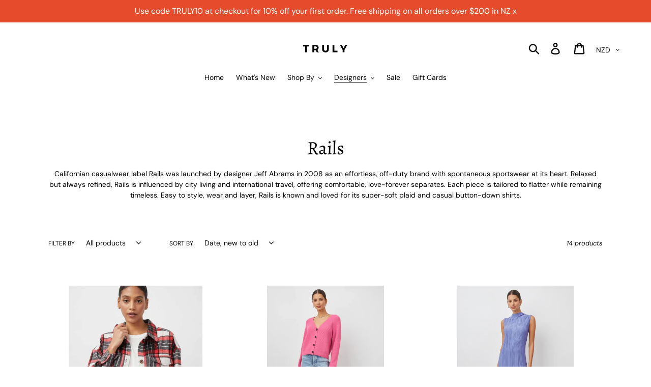

--- FILE ---
content_type: text/html; charset=utf-8
request_url: https://truly.co.nz/collections/rails
body_size: 24573
content:
<!doctype html>
<html class="no-js" lang="en">
<head>
  <meta name="google-site-verification" content="_vs0wCMIHiJah5JZoWGlRvpm9CvWik5YNmCIZymO-dI" />
  <meta charset="utf-8">
  <meta http-equiv="X-UA-Compatible" content="IE=edge,chrome=1">
  <meta name="viewport" content="width=device-width,initial-scale=1">
  <meta name="theme-color" content="#000000">
  <link rel="canonical" href="https://truly.co.nz/collections/rails"><link rel="shortcut icon" href="//truly.co.nz/cdn/shop/files/Picture3_32x32.png?v=1613760692" type="image/png"><title>Rails
&ndash; Truly Boutique Gisborne</title><meta name="description" content="Californian casualwear label Rails was launched by designer Jeff Abrams in 2008 as an effortless, off-duty brand with spontaneous sportswear at its heart. Relaxed but always refined, Rails is influenced by city living and international travel, offering comfortable, love-forever separates. Each piece is tailored to flat"><!-- /snippets/social-meta-tags.liquid -->




<meta property="og:site_name" content="Truly Boutique Gisborne">
<meta property="og:url" content="https://truly.co.nz/collections/rails">
<meta property="og:title" content="Rails">
<meta property="og:type" content="product.group">
<meta property="og:description" content="Californian casualwear label Rails was launched by designer Jeff Abrams in 2008 as an effortless, off-duty brand with spontaneous sportswear at its heart. Relaxed but always refined, Rails is influenced by city living and international travel, offering comfortable, love-forever separates. Each piece is tailored to flat">

<meta property="og:image" content="http://truly.co.nz/cdn/shop/collections/1519878861780_1200x1200.png?v=1613703038">
<meta property="og:image:secure_url" content="https://truly.co.nz/cdn/shop/collections/1519878861780_1200x1200.png?v=1613703038">


<meta name="twitter:card" content="summary_large_image">
<meta name="twitter:title" content="Rails">
<meta name="twitter:description" content="Californian casualwear label Rails was launched by designer Jeff Abrams in 2008 as an effortless, off-duty brand with spontaneous sportswear at its heart. Relaxed but always refined, Rails is influenced by city living and international travel, offering comfortable, love-forever separates. Each piece is tailored to flat">


  <link href="//truly.co.nz/cdn/shop/t/3/assets/theme.scss.css?v=122417714414535941841753934495" rel="stylesheet" type="text/css" media="all" />

  <script>
    var theme = {
      strings: {
        addToCart: "Add to cart",
        soldOut: "Sold out",
        unavailable: "Unavailable",
        regularPrice: "Regular price",
        sale: "Sale",
        showMore: "Show More",
        showLess: "Show Less",
        addressError: "Error looking up that address",
        addressNoResults: "No results for that address",
        addressQueryLimit: "You have exceeded the Google API usage limit. Consider upgrading to a \u003ca href=\"https:\/\/developers.google.com\/maps\/premium\/usage-limits\"\u003ePremium Plan\u003c\/a\u003e.",
        authError: "There was a problem authenticating your Google Maps account.",
        newWindow: "Opens in a new window.",
        external: "Opens external website.",
        newWindowExternal: "Opens external website in a new window.",
        quantityMinimumMessage: "Quantity must be 1 or more"
      },
      moneyFormat: "${{amount}}"
    }

    document.documentElement.className = document.documentElement.className.replace('no-js', 'js');
  </script><script src="//truly.co.nz/cdn/shop/t/3/assets/lazysizes.js?v=68441465964607740661556488343" async="async"></script>
  <script src="//truly.co.nz/cdn/shop/t/3/assets/vendor.js?v=12001839194546984181556488343" defer="defer"></script>
  <script src="//truly.co.nz/cdn/shop/t/3/assets/theme.js?v=156600214058390416931639591107" defer="defer"></script>

  <script>window.performance && window.performance.mark && window.performance.mark('shopify.content_for_header.start');</script><meta name="google-site-verification" content="8dhSqHmtzJuAbz_1yur8su5Ek6dT2o9wOuxQafZjv90">
<meta id="shopify-digital-wallet" name="shopify-digital-wallet" content="/23029743694/digital_wallets/dialog">
<meta name="shopify-checkout-api-token" content="9d4e9f0cd3442fb592910ef8dc5631b0">
<meta id="in-context-paypal-metadata" data-shop-id="23029743694" data-venmo-supported="false" data-environment="production" data-locale="en_US" data-paypal-v4="true" data-currency="NZD">
<link rel="alternate" type="application/atom+xml" title="Feed" href="/collections/rails.atom" />
<link rel="alternate" type="application/json+oembed" href="https://truly.co.nz/collections/rails.oembed">
<script async="async" src="/checkouts/internal/preloads.js?locale=en-NZ"></script>
<link rel="preconnect" href="https://shop.app" crossorigin="anonymous">
<script async="async" src="https://shop.app/checkouts/internal/preloads.js?locale=en-NZ&shop_id=23029743694" crossorigin="anonymous"></script>
<script id="apple-pay-shop-capabilities" type="application/json">{"shopId":23029743694,"countryCode":"NZ","currencyCode":"NZD","merchantCapabilities":["supports3DS"],"merchantId":"gid:\/\/shopify\/Shop\/23029743694","merchantName":"Truly Boutique Gisborne","requiredBillingContactFields":["postalAddress","email","phone"],"requiredShippingContactFields":["postalAddress","email","phone"],"shippingType":"shipping","supportedNetworks":["visa","masterCard","amex","jcb"],"total":{"type":"pending","label":"Truly Boutique Gisborne","amount":"1.00"},"shopifyPaymentsEnabled":true,"supportsSubscriptions":true}</script>
<script id="shopify-features" type="application/json">{"accessToken":"9d4e9f0cd3442fb592910ef8dc5631b0","betas":["rich-media-storefront-analytics"],"domain":"truly.co.nz","predictiveSearch":true,"shopId":23029743694,"locale":"en"}</script>
<script>var Shopify = Shopify || {};
Shopify.shop = "truly-boutique-gisborne.myshopify.com";
Shopify.locale = "en";
Shopify.currency = {"active":"NZD","rate":"1.0"};
Shopify.country = "NZ";
Shopify.theme = {"name":"Debut (With Laybuy)","id":72583282766,"schema_name":"Debut","schema_version":"11.3.0","theme_store_id":796,"role":"main"};
Shopify.theme.handle = "null";
Shopify.theme.style = {"id":null,"handle":null};
Shopify.cdnHost = "truly.co.nz/cdn";
Shopify.routes = Shopify.routes || {};
Shopify.routes.root = "/";</script>
<script type="module">!function(o){(o.Shopify=o.Shopify||{}).modules=!0}(window);</script>
<script>!function(o){function n(){var o=[];function n(){o.push(Array.prototype.slice.apply(arguments))}return n.q=o,n}var t=o.Shopify=o.Shopify||{};t.loadFeatures=n(),t.autoloadFeatures=n()}(window);</script>
<script>
  window.ShopifyPay = window.ShopifyPay || {};
  window.ShopifyPay.apiHost = "shop.app\/pay";
  window.ShopifyPay.redirectState = null;
</script>
<script id="shop-js-analytics" type="application/json">{"pageType":"collection"}</script>
<script defer="defer" async type="module" src="//truly.co.nz/cdn/shopifycloud/shop-js/modules/v2/client.init-shop-cart-sync_BT-GjEfc.en.esm.js"></script>
<script defer="defer" async type="module" src="//truly.co.nz/cdn/shopifycloud/shop-js/modules/v2/chunk.common_D58fp_Oc.esm.js"></script>
<script defer="defer" async type="module" src="//truly.co.nz/cdn/shopifycloud/shop-js/modules/v2/chunk.modal_xMitdFEc.esm.js"></script>
<script type="module">
  await import("//truly.co.nz/cdn/shopifycloud/shop-js/modules/v2/client.init-shop-cart-sync_BT-GjEfc.en.esm.js");
await import("//truly.co.nz/cdn/shopifycloud/shop-js/modules/v2/chunk.common_D58fp_Oc.esm.js");
await import("//truly.co.nz/cdn/shopifycloud/shop-js/modules/v2/chunk.modal_xMitdFEc.esm.js");

  window.Shopify.SignInWithShop?.initShopCartSync?.({"fedCMEnabled":true,"windoidEnabled":true});

</script>
<script>
  window.Shopify = window.Shopify || {};
  if (!window.Shopify.featureAssets) window.Shopify.featureAssets = {};
  window.Shopify.featureAssets['shop-js'] = {"shop-cart-sync":["modules/v2/client.shop-cart-sync_DZOKe7Ll.en.esm.js","modules/v2/chunk.common_D58fp_Oc.esm.js","modules/v2/chunk.modal_xMitdFEc.esm.js"],"init-fed-cm":["modules/v2/client.init-fed-cm_B6oLuCjv.en.esm.js","modules/v2/chunk.common_D58fp_Oc.esm.js","modules/v2/chunk.modal_xMitdFEc.esm.js"],"shop-cash-offers":["modules/v2/client.shop-cash-offers_D2sdYoxE.en.esm.js","modules/v2/chunk.common_D58fp_Oc.esm.js","modules/v2/chunk.modal_xMitdFEc.esm.js"],"shop-login-button":["modules/v2/client.shop-login-button_QeVjl5Y3.en.esm.js","modules/v2/chunk.common_D58fp_Oc.esm.js","modules/v2/chunk.modal_xMitdFEc.esm.js"],"pay-button":["modules/v2/client.pay-button_DXTOsIq6.en.esm.js","modules/v2/chunk.common_D58fp_Oc.esm.js","modules/v2/chunk.modal_xMitdFEc.esm.js"],"shop-button":["modules/v2/client.shop-button_DQZHx9pm.en.esm.js","modules/v2/chunk.common_D58fp_Oc.esm.js","modules/v2/chunk.modal_xMitdFEc.esm.js"],"avatar":["modules/v2/client.avatar_BTnouDA3.en.esm.js"],"init-windoid":["modules/v2/client.init-windoid_CR1B-cfM.en.esm.js","modules/v2/chunk.common_D58fp_Oc.esm.js","modules/v2/chunk.modal_xMitdFEc.esm.js"],"init-shop-for-new-customer-accounts":["modules/v2/client.init-shop-for-new-customer-accounts_C_vY_xzh.en.esm.js","modules/v2/client.shop-login-button_QeVjl5Y3.en.esm.js","modules/v2/chunk.common_D58fp_Oc.esm.js","modules/v2/chunk.modal_xMitdFEc.esm.js"],"init-shop-email-lookup-coordinator":["modules/v2/client.init-shop-email-lookup-coordinator_BI7n9ZSv.en.esm.js","modules/v2/chunk.common_D58fp_Oc.esm.js","modules/v2/chunk.modal_xMitdFEc.esm.js"],"init-shop-cart-sync":["modules/v2/client.init-shop-cart-sync_BT-GjEfc.en.esm.js","modules/v2/chunk.common_D58fp_Oc.esm.js","modules/v2/chunk.modal_xMitdFEc.esm.js"],"shop-toast-manager":["modules/v2/client.shop-toast-manager_DiYdP3xc.en.esm.js","modules/v2/chunk.common_D58fp_Oc.esm.js","modules/v2/chunk.modal_xMitdFEc.esm.js"],"init-customer-accounts":["modules/v2/client.init-customer-accounts_D9ZNqS-Q.en.esm.js","modules/v2/client.shop-login-button_QeVjl5Y3.en.esm.js","modules/v2/chunk.common_D58fp_Oc.esm.js","modules/v2/chunk.modal_xMitdFEc.esm.js"],"init-customer-accounts-sign-up":["modules/v2/client.init-customer-accounts-sign-up_iGw4briv.en.esm.js","modules/v2/client.shop-login-button_QeVjl5Y3.en.esm.js","modules/v2/chunk.common_D58fp_Oc.esm.js","modules/v2/chunk.modal_xMitdFEc.esm.js"],"shop-follow-button":["modules/v2/client.shop-follow-button_CqMgW2wH.en.esm.js","modules/v2/chunk.common_D58fp_Oc.esm.js","modules/v2/chunk.modal_xMitdFEc.esm.js"],"checkout-modal":["modules/v2/client.checkout-modal_xHeaAweL.en.esm.js","modules/v2/chunk.common_D58fp_Oc.esm.js","modules/v2/chunk.modal_xMitdFEc.esm.js"],"shop-login":["modules/v2/client.shop-login_D91U-Q7h.en.esm.js","modules/v2/chunk.common_D58fp_Oc.esm.js","modules/v2/chunk.modal_xMitdFEc.esm.js"],"lead-capture":["modules/v2/client.lead-capture_BJmE1dJe.en.esm.js","modules/v2/chunk.common_D58fp_Oc.esm.js","modules/v2/chunk.modal_xMitdFEc.esm.js"],"payment-terms":["modules/v2/client.payment-terms_Ci9AEqFq.en.esm.js","modules/v2/chunk.common_D58fp_Oc.esm.js","modules/v2/chunk.modal_xMitdFEc.esm.js"]};
</script>
<script id="__st">var __st={"a":23029743694,"offset":46800,"reqid":"0a839742-81ca-4539-bb6f-1fce0fdc9858-1769215895","pageurl":"truly.co.nz\/collections\/rails","u":"61702fe7dc30","p":"collection","rtyp":"collection","rid":170465591374};</script>
<script>window.ShopifyPaypalV4VisibilityTracking = true;</script>
<script id="captcha-bootstrap">!function(){'use strict';const t='contact',e='account',n='new_comment',o=[[t,t],['blogs',n],['comments',n],[t,'customer']],c=[[e,'customer_login'],[e,'guest_login'],[e,'recover_customer_password'],[e,'create_customer']],r=t=>t.map((([t,e])=>`form[action*='/${t}']:not([data-nocaptcha='true']) input[name='form_type'][value='${e}']`)).join(','),a=t=>()=>t?[...document.querySelectorAll(t)].map((t=>t.form)):[];function s(){const t=[...o],e=r(t);return a(e)}const i='password',u='form_key',d=['recaptcha-v3-token','g-recaptcha-response','h-captcha-response',i],f=()=>{try{return window.sessionStorage}catch{return}},m='__shopify_v',_=t=>t.elements[u];function p(t,e,n=!1){try{const o=window.sessionStorage,c=JSON.parse(o.getItem(e)),{data:r}=function(t){const{data:e,action:n}=t;return t[m]||n?{data:e,action:n}:{data:t,action:n}}(c);for(const[e,n]of Object.entries(r))t.elements[e]&&(t.elements[e].value=n);n&&o.removeItem(e)}catch(o){console.error('form repopulation failed',{error:o})}}const l='form_type',E='cptcha';function T(t){t.dataset[E]=!0}const w=window,h=w.document,L='Shopify',v='ce_forms',y='captcha';let A=!1;((t,e)=>{const n=(g='f06e6c50-85a8-45c8-87d0-21a2b65856fe',I='https://cdn.shopify.com/shopifycloud/storefront-forms-hcaptcha/ce_storefront_forms_captcha_hcaptcha.v1.5.2.iife.js',D={infoText:'Protected by hCaptcha',privacyText:'Privacy',termsText:'Terms'},(t,e,n)=>{const o=w[L][v],c=o.bindForm;if(c)return c(t,g,e,D).then(n);var r;o.q.push([[t,g,e,D],n]),r=I,A||(h.body.append(Object.assign(h.createElement('script'),{id:'captcha-provider',async:!0,src:r})),A=!0)});var g,I,D;w[L]=w[L]||{},w[L][v]=w[L][v]||{},w[L][v].q=[],w[L][y]=w[L][y]||{},w[L][y].protect=function(t,e){n(t,void 0,e),T(t)},Object.freeze(w[L][y]),function(t,e,n,w,h,L){const[v,y,A,g]=function(t,e,n){const i=e?o:[],u=t?c:[],d=[...i,...u],f=r(d),m=r(i),_=r(d.filter((([t,e])=>n.includes(e))));return[a(f),a(m),a(_),s()]}(w,h,L),I=t=>{const e=t.target;return e instanceof HTMLFormElement?e:e&&e.form},D=t=>v().includes(t);t.addEventListener('submit',(t=>{const e=I(t);if(!e)return;const n=D(e)&&!e.dataset.hcaptchaBound&&!e.dataset.recaptchaBound,o=_(e),c=g().includes(e)&&(!o||!o.value);(n||c)&&t.preventDefault(),c&&!n&&(function(t){try{if(!f())return;!function(t){const e=f();if(!e)return;const n=_(t);if(!n)return;const o=n.value;o&&e.removeItem(o)}(t);const e=Array.from(Array(32),(()=>Math.random().toString(36)[2])).join('');!function(t,e){_(t)||t.append(Object.assign(document.createElement('input'),{type:'hidden',name:u})),t.elements[u].value=e}(t,e),function(t,e){const n=f();if(!n)return;const o=[...t.querySelectorAll(`input[type='${i}']`)].map((({name:t})=>t)),c=[...d,...o],r={};for(const[a,s]of new FormData(t).entries())c.includes(a)||(r[a]=s);n.setItem(e,JSON.stringify({[m]:1,action:t.action,data:r}))}(t,e)}catch(e){console.error('failed to persist form',e)}}(e),e.submit())}));const S=(t,e)=>{t&&!t.dataset[E]&&(n(t,e.some((e=>e===t))),T(t))};for(const o of['focusin','change'])t.addEventListener(o,(t=>{const e=I(t);D(e)&&S(e,y())}));const B=e.get('form_key'),M=e.get(l),P=B&&M;t.addEventListener('DOMContentLoaded',(()=>{const t=y();if(P)for(const e of t)e.elements[l].value===M&&p(e,B);[...new Set([...A(),...v().filter((t=>'true'===t.dataset.shopifyCaptcha))])].forEach((e=>S(e,t)))}))}(h,new URLSearchParams(w.location.search),n,t,e,['guest_login'])})(!0,!0)}();</script>
<script integrity="sha256-4kQ18oKyAcykRKYeNunJcIwy7WH5gtpwJnB7kiuLZ1E=" data-source-attribution="shopify.loadfeatures" defer="defer" src="//truly.co.nz/cdn/shopifycloud/storefront/assets/storefront/load_feature-a0a9edcb.js" crossorigin="anonymous"></script>
<script crossorigin="anonymous" defer="defer" src="//truly.co.nz/cdn/shopifycloud/storefront/assets/shopify_pay/storefront-65b4c6d7.js?v=20250812"></script>
<script data-source-attribution="shopify.dynamic_checkout.dynamic.init">var Shopify=Shopify||{};Shopify.PaymentButton=Shopify.PaymentButton||{isStorefrontPortableWallets:!0,init:function(){window.Shopify.PaymentButton.init=function(){};var t=document.createElement("script");t.src="https://truly.co.nz/cdn/shopifycloud/portable-wallets/latest/portable-wallets.en.js",t.type="module",document.head.appendChild(t)}};
</script>
<script data-source-attribution="shopify.dynamic_checkout.buyer_consent">
  function portableWalletsHideBuyerConsent(e){var t=document.getElementById("shopify-buyer-consent"),n=document.getElementById("shopify-subscription-policy-button");t&&n&&(t.classList.add("hidden"),t.setAttribute("aria-hidden","true"),n.removeEventListener("click",e))}function portableWalletsShowBuyerConsent(e){var t=document.getElementById("shopify-buyer-consent"),n=document.getElementById("shopify-subscription-policy-button");t&&n&&(t.classList.remove("hidden"),t.removeAttribute("aria-hidden"),n.addEventListener("click",e))}window.Shopify?.PaymentButton&&(window.Shopify.PaymentButton.hideBuyerConsent=portableWalletsHideBuyerConsent,window.Shopify.PaymentButton.showBuyerConsent=portableWalletsShowBuyerConsent);
</script>
<script data-source-attribution="shopify.dynamic_checkout.cart.bootstrap">document.addEventListener("DOMContentLoaded",(function(){function t(){return document.querySelector("shopify-accelerated-checkout-cart, shopify-accelerated-checkout")}if(t())Shopify.PaymentButton.init();else{new MutationObserver((function(e,n){t()&&(Shopify.PaymentButton.init(),n.disconnect())})).observe(document.body,{childList:!0,subtree:!0})}}));
</script>
<script id='scb4127' type='text/javascript' async='' src='https://truly.co.nz/cdn/shopifycloud/privacy-banner/storefront-banner.js'></script><link id="shopify-accelerated-checkout-styles" rel="stylesheet" media="screen" href="https://truly.co.nz/cdn/shopifycloud/portable-wallets/latest/accelerated-checkout-backwards-compat.css" crossorigin="anonymous">
<style id="shopify-accelerated-checkout-cart">
        #shopify-buyer-consent {
  margin-top: 1em;
  display: inline-block;
  width: 100%;
}

#shopify-buyer-consent.hidden {
  display: none;
}

#shopify-subscription-policy-button {
  background: none;
  border: none;
  padding: 0;
  text-decoration: underline;
  font-size: inherit;
  cursor: pointer;
}

#shopify-subscription-policy-button::before {
  box-shadow: none;
}

      </style>

<script>window.performance && window.performance.mark && window.performance.mark('shopify.content_for_header.end');</script>
<link href="https://monorail-edge.shopifysvc.com" rel="dns-prefetch">
<script>(function(){if ("sendBeacon" in navigator && "performance" in window) {try {var session_token_from_headers = performance.getEntriesByType('navigation')[0].serverTiming.find(x => x.name == '_s').description;} catch {var session_token_from_headers = undefined;}var session_cookie_matches = document.cookie.match(/_shopify_s=([^;]*)/);var session_token_from_cookie = session_cookie_matches && session_cookie_matches.length === 2 ? session_cookie_matches[1] : "";var session_token = session_token_from_headers || session_token_from_cookie || "";function handle_abandonment_event(e) {var entries = performance.getEntries().filter(function(entry) {return /monorail-edge.shopifysvc.com/.test(entry.name);});if (!window.abandonment_tracked && entries.length === 0) {window.abandonment_tracked = true;var currentMs = Date.now();var navigation_start = performance.timing.navigationStart;var payload = {shop_id: 23029743694,url: window.location.href,navigation_start,duration: currentMs - navigation_start,session_token,page_type: "collection"};window.navigator.sendBeacon("https://monorail-edge.shopifysvc.com/v1/produce", JSON.stringify({schema_id: "online_store_buyer_site_abandonment/1.1",payload: payload,metadata: {event_created_at_ms: currentMs,event_sent_at_ms: currentMs}}));}}window.addEventListener('pagehide', handle_abandonment_event);}}());</script>
<script id="web-pixels-manager-setup">(function e(e,d,r,n,o){if(void 0===o&&(o={}),!Boolean(null===(a=null===(i=window.Shopify)||void 0===i?void 0:i.analytics)||void 0===a?void 0:a.replayQueue)){var i,a;window.Shopify=window.Shopify||{};var t=window.Shopify;t.analytics=t.analytics||{};var s=t.analytics;s.replayQueue=[],s.publish=function(e,d,r){return s.replayQueue.push([e,d,r]),!0};try{self.performance.mark("wpm:start")}catch(e){}var l=function(){var e={modern:/Edge?\/(1{2}[4-9]|1[2-9]\d|[2-9]\d{2}|\d{4,})\.\d+(\.\d+|)|Firefox\/(1{2}[4-9]|1[2-9]\d|[2-9]\d{2}|\d{4,})\.\d+(\.\d+|)|Chrom(ium|e)\/(9{2}|\d{3,})\.\d+(\.\d+|)|(Maci|X1{2}).+ Version\/(15\.\d+|(1[6-9]|[2-9]\d|\d{3,})\.\d+)([,.]\d+|)( \(\w+\)|)( Mobile\/\w+|) Safari\/|Chrome.+OPR\/(9{2}|\d{3,})\.\d+\.\d+|(CPU[ +]OS|iPhone[ +]OS|CPU[ +]iPhone|CPU IPhone OS|CPU iPad OS)[ +]+(15[._]\d+|(1[6-9]|[2-9]\d|\d{3,})[._]\d+)([._]\d+|)|Android:?[ /-](13[3-9]|1[4-9]\d|[2-9]\d{2}|\d{4,})(\.\d+|)(\.\d+|)|Android.+Firefox\/(13[5-9]|1[4-9]\d|[2-9]\d{2}|\d{4,})\.\d+(\.\d+|)|Android.+Chrom(ium|e)\/(13[3-9]|1[4-9]\d|[2-9]\d{2}|\d{4,})\.\d+(\.\d+|)|SamsungBrowser\/([2-9]\d|\d{3,})\.\d+/,legacy:/Edge?\/(1[6-9]|[2-9]\d|\d{3,})\.\d+(\.\d+|)|Firefox\/(5[4-9]|[6-9]\d|\d{3,})\.\d+(\.\d+|)|Chrom(ium|e)\/(5[1-9]|[6-9]\d|\d{3,})\.\d+(\.\d+|)([\d.]+$|.*Safari\/(?![\d.]+ Edge\/[\d.]+$))|(Maci|X1{2}).+ Version\/(10\.\d+|(1[1-9]|[2-9]\d|\d{3,})\.\d+)([,.]\d+|)( \(\w+\)|)( Mobile\/\w+|) Safari\/|Chrome.+OPR\/(3[89]|[4-9]\d|\d{3,})\.\d+\.\d+|(CPU[ +]OS|iPhone[ +]OS|CPU[ +]iPhone|CPU IPhone OS|CPU iPad OS)[ +]+(10[._]\d+|(1[1-9]|[2-9]\d|\d{3,})[._]\d+)([._]\d+|)|Android:?[ /-](13[3-9]|1[4-9]\d|[2-9]\d{2}|\d{4,})(\.\d+|)(\.\d+|)|Mobile Safari.+OPR\/([89]\d|\d{3,})\.\d+\.\d+|Android.+Firefox\/(13[5-9]|1[4-9]\d|[2-9]\d{2}|\d{4,})\.\d+(\.\d+|)|Android.+Chrom(ium|e)\/(13[3-9]|1[4-9]\d|[2-9]\d{2}|\d{4,})\.\d+(\.\d+|)|Android.+(UC? ?Browser|UCWEB|U3)[ /]?(15\.([5-9]|\d{2,})|(1[6-9]|[2-9]\d|\d{3,})\.\d+)\.\d+|SamsungBrowser\/(5\.\d+|([6-9]|\d{2,})\.\d+)|Android.+MQ{2}Browser\/(14(\.(9|\d{2,})|)|(1[5-9]|[2-9]\d|\d{3,})(\.\d+|))(\.\d+|)|K[Aa][Ii]OS\/(3\.\d+|([4-9]|\d{2,})\.\d+)(\.\d+|)/},d=e.modern,r=e.legacy,n=navigator.userAgent;return n.match(d)?"modern":n.match(r)?"legacy":"unknown"}(),u="modern"===l?"modern":"legacy",c=(null!=n?n:{modern:"",legacy:""})[u],f=function(e){return[e.baseUrl,"/wpm","/b",e.hashVersion,"modern"===e.buildTarget?"m":"l",".js"].join("")}({baseUrl:d,hashVersion:r,buildTarget:u}),m=function(e){var d=e.version,r=e.bundleTarget,n=e.surface,o=e.pageUrl,i=e.monorailEndpoint;return{emit:function(e){var a=e.status,t=e.errorMsg,s=(new Date).getTime(),l=JSON.stringify({metadata:{event_sent_at_ms:s},events:[{schema_id:"web_pixels_manager_load/3.1",payload:{version:d,bundle_target:r,page_url:o,status:a,surface:n,error_msg:t},metadata:{event_created_at_ms:s}}]});if(!i)return console&&console.warn&&console.warn("[Web Pixels Manager] No Monorail endpoint provided, skipping logging."),!1;try{return self.navigator.sendBeacon.bind(self.navigator)(i,l)}catch(e){}var u=new XMLHttpRequest;try{return u.open("POST",i,!0),u.setRequestHeader("Content-Type","text/plain"),u.send(l),!0}catch(e){return console&&console.warn&&console.warn("[Web Pixels Manager] Got an unhandled error while logging to Monorail."),!1}}}}({version:r,bundleTarget:l,surface:e.surface,pageUrl:self.location.href,monorailEndpoint:e.monorailEndpoint});try{o.browserTarget=l,function(e){var d=e.src,r=e.async,n=void 0===r||r,o=e.onload,i=e.onerror,a=e.sri,t=e.scriptDataAttributes,s=void 0===t?{}:t,l=document.createElement("script"),u=document.querySelector("head"),c=document.querySelector("body");if(l.async=n,l.src=d,a&&(l.integrity=a,l.crossOrigin="anonymous"),s)for(var f in s)if(Object.prototype.hasOwnProperty.call(s,f))try{l.dataset[f]=s[f]}catch(e){}if(o&&l.addEventListener("load",o),i&&l.addEventListener("error",i),u)u.appendChild(l);else{if(!c)throw new Error("Did not find a head or body element to append the script");c.appendChild(l)}}({src:f,async:!0,onload:function(){if(!function(){var e,d;return Boolean(null===(d=null===(e=window.Shopify)||void 0===e?void 0:e.analytics)||void 0===d?void 0:d.initialized)}()){var d=window.webPixelsManager.init(e)||void 0;if(d){var r=window.Shopify.analytics;r.replayQueue.forEach((function(e){var r=e[0],n=e[1],o=e[2];d.publishCustomEvent(r,n,o)})),r.replayQueue=[],r.publish=d.publishCustomEvent,r.visitor=d.visitor,r.initialized=!0}}},onerror:function(){return m.emit({status:"failed",errorMsg:"".concat(f," has failed to load")})},sri:function(e){var d=/^sha384-[A-Za-z0-9+/=]+$/;return"string"==typeof e&&d.test(e)}(c)?c:"",scriptDataAttributes:o}),m.emit({status:"loading"})}catch(e){m.emit({status:"failed",errorMsg:(null==e?void 0:e.message)||"Unknown error"})}}})({shopId: 23029743694,storefrontBaseUrl: "https://truly.co.nz",extensionsBaseUrl: "https://extensions.shopifycdn.com/cdn/shopifycloud/web-pixels-manager",monorailEndpoint: "https://monorail-edge.shopifysvc.com/unstable/produce_batch",surface: "storefront-renderer",enabledBetaFlags: ["2dca8a86"],webPixelsConfigList: [{"id":"763002958","configuration":"{\"pixel_id\":\"729421366080751\",\"pixel_type\":\"facebook_pixel\"}","eventPayloadVersion":"v1","runtimeContext":"OPEN","scriptVersion":"ca16bc87fe92b6042fbaa3acc2fbdaa6","type":"APP","apiClientId":2329312,"privacyPurposes":["ANALYTICS","MARKETING","SALE_OF_DATA"],"dataSharingAdjustments":{"protectedCustomerApprovalScopes":["read_customer_address","read_customer_email","read_customer_name","read_customer_personal_data","read_customer_phone"]}},{"id":"416448590","configuration":"{\"config\":\"{\\\"pixel_id\\\":\\\"G-39B5KGEWS8\\\",\\\"target_country\\\":\\\"NZ\\\",\\\"gtag_events\\\":[{\\\"type\\\":\\\"begin_checkout\\\",\\\"action_label\\\":\\\"G-39B5KGEWS8\\\"},{\\\"type\\\":\\\"search\\\",\\\"action_label\\\":\\\"G-39B5KGEWS8\\\"},{\\\"type\\\":\\\"view_item\\\",\\\"action_label\\\":[\\\"G-39B5KGEWS8\\\",\\\"MC-W39XKKL2EY\\\"]},{\\\"type\\\":\\\"purchase\\\",\\\"action_label\\\":[\\\"G-39B5KGEWS8\\\",\\\"MC-W39XKKL2EY\\\"]},{\\\"type\\\":\\\"page_view\\\",\\\"action_label\\\":[\\\"G-39B5KGEWS8\\\",\\\"MC-W39XKKL2EY\\\"]},{\\\"type\\\":\\\"add_payment_info\\\",\\\"action_label\\\":\\\"G-39B5KGEWS8\\\"},{\\\"type\\\":\\\"add_to_cart\\\",\\\"action_label\\\":\\\"G-39B5KGEWS8\\\"}],\\\"enable_monitoring_mode\\\":false}\"}","eventPayloadVersion":"v1","runtimeContext":"OPEN","scriptVersion":"b2a88bafab3e21179ed38636efcd8a93","type":"APP","apiClientId":1780363,"privacyPurposes":[],"dataSharingAdjustments":{"protectedCustomerApprovalScopes":["read_customer_address","read_customer_email","read_customer_name","read_customer_personal_data","read_customer_phone"]}},{"id":"49414222","eventPayloadVersion":"v1","runtimeContext":"LAX","scriptVersion":"1","type":"CUSTOM","privacyPurposes":["MARKETING"],"name":"Meta pixel (migrated)"},{"id":"shopify-app-pixel","configuration":"{}","eventPayloadVersion":"v1","runtimeContext":"STRICT","scriptVersion":"0450","apiClientId":"shopify-pixel","type":"APP","privacyPurposes":["ANALYTICS","MARKETING"]},{"id":"shopify-custom-pixel","eventPayloadVersion":"v1","runtimeContext":"LAX","scriptVersion":"0450","apiClientId":"shopify-pixel","type":"CUSTOM","privacyPurposes":["ANALYTICS","MARKETING"]}],isMerchantRequest: false,initData: {"shop":{"name":"Truly Boutique Gisborne","paymentSettings":{"currencyCode":"NZD"},"myshopifyDomain":"truly-boutique-gisborne.myshopify.com","countryCode":"NZ","storefrontUrl":"https:\/\/truly.co.nz"},"customer":null,"cart":null,"checkout":null,"productVariants":[],"purchasingCompany":null},},"https://truly.co.nz/cdn","fcfee988w5aeb613cpc8e4bc33m6693e112",{"modern":"","legacy":""},{"shopId":"23029743694","storefrontBaseUrl":"https:\/\/truly.co.nz","extensionBaseUrl":"https:\/\/extensions.shopifycdn.com\/cdn\/shopifycloud\/web-pixels-manager","surface":"storefront-renderer","enabledBetaFlags":"[\"2dca8a86\"]","isMerchantRequest":"false","hashVersion":"fcfee988w5aeb613cpc8e4bc33m6693e112","publish":"custom","events":"[[\"page_viewed\",{}],[\"collection_viewed\",{\"collection\":{\"id\":\"170465591374\",\"title\":\"Rails\",\"productVariants\":[{\"price\":{\"amount\":395.0,\"currencyCode\":\"NZD\"},\"product\":{\"title\":\"Turner-Ivory\/Crimson\",\"vendor\":\"Rails\",\"id\":\"7330257469518\",\"untranslatedTitle\":\"Turner-Ivory\/Crimson\",\"url\":\"\/products\/turner-ivory-crimson\",\"type\":\"Outerwear\"},\"id\":\"41473408237646\",\"image\":{\"src\":\"\/\/truly.co.nz\/cdn\/shop\/files\/526E50E0-19EE-4FF8-870F-914AF5E8750C.jpg?v=1717399979\"},\"sku\":\"\",\"title\":\"Medium \/ Ivory Crimson\",\"untranslatedTitle\":\"Medium \/ Ivory Crimson\"},{\"price\":{\"amount\":515.0,\"currencyCode\":\"NZD\"},\"product\":{\"title\":\"Josie Cardigan-Malibu Pink\",\"vendor\":\"Rails\",\"id\":\"6872228233294\",\"untranslatedTitle\":\"Josie Cardigan-Malibu Pink\",\"url\":\"\/products\/josie-cardigan-malibu-pink\",\"type\":\"Knitwear\"},\"id\":\"40244439908430\",\"image\":{\"src\":\"\/\/truly.co.nz\/cdn\/shop\/files\/JOSIE_MALIBUPINK-0928_845x_ef0f2b69-d0d1-436a-96b2-75c20ea65f59.webp?v=1687303837\"},\"sku\":\"\",\"title\":\"Small \/ Malibu Pink\",\"untranslatedTitle\":\"Small \/ Malibu Pink\"},{\"price\":{\"amount\":535.0,\"currencyCode\":\"NZD\"},\"product\":{\"title\":\"Wakely Midi Dress-Jewel\",\"vendor\":\"Rails\",\"id\":\"6856128626766\",\"untranslatedTitle\":\"Wakely Midi Dress-Jewel\",\"url\":\"\/products\/wakely-midi-dress-jewel\",\"type\":\"Dresses\"},\"id\":\"40189792288846\",\"image\":{\"src\":\"\/\/truly.co.nz\/cdn\/shop\/products\/WAKELY_JEWEL-11163_845x_c676c5b7-1244-43bd-9de2-89f7107281a1.webp?v=1677207449\"},\"sku\":\"\",\"title\":\"medium \/ jewel\",\"untranslatedTitle\":\"medium \/ jewel\"},{\"price\":{\"amount\":395.0,\"currencyCode\":\"NZD\"},\"product\":{\"title\":\"Ellis-Pale Lilac\",\"vendor\":\"Rails\",\"id\":\"6822635929678\",\"untranslatedTitle\":\"Ellis-Pale Lilac\",\"url\":\"\/products\/ellis-pale-lilac\",\"type\":\"Shirt\"},\"id\":\"40050257854542\",\"image\":{\"src\":\"\/\/truly.co.nz\/cdn\/shop\/products\/ELLIS_PALELILAC_1379_845x_1011625f-f909-46e8-893c-b32b5412f54f.webp?v=1665106909\"},\"sku\":\"\",\"title\":\"large \/ Pale Lilac\",\"untranslatedTitle\":\"large \/ Pale Lilac\"},{\"price\":{\"amount\":539.0,\"currencyCode\":\"NZD\"},\"product\":{\"title\":\"Dhalia Sweater-Ivory\",\"vendor\":\"Rails\",\"id\":\"6822634651726\",\"untranslatedTitle\":\"Dhalia Sweater-Ivory\",\"url\":\"\/products\/dhalia-sweater-ivory\",\"type\":\"Knitwear\"},\"id\":\"40050254184526\",\"image\":{\"src\":\"\/\/truly.co.nz\/cdn\/shop\/products\/DHALIA_IVORY_1258_845x_23a28b99-7a8a-4e9b-bf3a-1a02dc81d5f0.webp?v=1665106549\"},\"sku\":\"\",\"title\":\"small \/ Ivory\",\"untranslatedTitle\":\"small \/ Ivory\"},{\"price\":{\"amount\":515.0,\"currencyCode\":\"NZD\"},\"product\":{\"title\":\"Alister-Black\",\"vendor\":\"Rails\",\"id\":\"6822632915022\",\"untranslatedTitle\":\"Alister-Black\",\"url\":\"\/products\/alister-black\",\"type\":\"Shirt\"},\"id\":\"40050245304398\",\"image\":{\"src\":\"\/\/truly.co.nz\/cdn\/shop\/products\/ALISTER_BLACK-16092_845x_7deb9f87-1075-4894-99ba-86d573cfcbfe.webp?v=1665106233\"},\"sku\":\"\",\"title\":\"small \/ Black\",\"untranslatedTitle\":\"small \/ Black\"},{\"price\":{\"amount\":295.0,\"currencyCode\":\"NZD\"},\"product\":{\"title\":\"Liza-Black\",\"vendor\":\"Rails\",\"id\":\"6779372339278\",\"untranslatedTitle\":\"Liza-Black\",\"url\":\"\/products\/liza-black\",\"type\":\"Top\"},\"id\":\"39924212564046\",\"image\":{\"src\":\"\/\/truly.co.nz\/cdn\/shop\/products\/LIZA_BLACKSEERSUCKER_2.webp?v=1659323551\"},\"sku\":\"\",\"title\":\"medium \/ black \/ Body 100% cotton Sleeve 98% Cotton 2% Spandex\",\"untranslatedTitle\":\"medium \/ black \/ Body 100% cotton Sleeve 98% Cotton 2% Spandex\"},{\"price\":{\"amount\":325.0,\"currencyCode\":\"NZD\"},\"product\":{\"title\":\"The Tank Dress-Sahara\",\"vendor\":\"Rails\",\"id\":\"6779354382414\",\"untranslatedTitle\":\"The Tank Dress-Sahara\",\"url\":\"\/products\/the-tank-dress-sahara\",\"type\":\"Dress\"},\"id\":\"39924158431310\",\"image\":{\"src\":\"\/\/truly.co.nz\/cdn\/shop\/products\/THETANKDRESS_SAHARADUNE_9642_76b3e120-d5b2-4ff9-b4d6-eb4e0990ffa9.webp?v=1659318008\"},\"sku\":\"\",\"title\":\"medium \/ Sahara Dune \/ 100% cotton\",\"untranslatedTitle\":\"medium \/ Sahara Dune \/ 100% cotton\"},{\"price\":{\"amount\":355.0,\"currencyCode\":\"NZD\"},\"product\":{\"title\":\"Ellis-Mint Colour Block\",\"vendor\":\"Rails\",\"id\":\"6779353006158\",\"untranslatedTitle\":\"Ellis-Mint Colour Block\",\"url\":\"\/products\/ellis-mint-colour-block\",\"type\":\"Shirt\"},\"id\":\"39924156301390\",\"image\":{\"src\":\"\/\/truly.co.nz\/cdn\/shop\/products\/ELLIS_MINTCOLORBLOCK_0070_77acb1ea-26b8-4ae3-a44e-b05fa7609743.webp?v=1659317455\"},\"sku\":\"\",\"title\":\"large \/ Mint Colour Block \/ 100% Organic Cotton\",\"untranslatedTitle\":\"large \/ Mint Colour Block \/ 100% Organic Cotton\"},{\"price\":{\"amount\":559.0,\"currencyCode\":\"NZD\"},\"product\":{\"title\":\"Mila-Heather Grey\",\"vendor\":\"Rails\",\"id\":\"6760293498958\",\"untranslatedTitle\":\"Mila-Heather Grey\",\"url\":\"\/products\/mila-heather-grey\",\"type\":\"Dresses\"},\"id\":\"39862385999950\",\"image\":{\"src\":\"\/\/truly.co.nz\/cdn\/shop\/products\/MILAHEATHERGREY1_1.jpg?v=1655425085\"},\"sku\":\"\",\"title\":\"Medium \/ Heather Grey\",\"untranslatedTitle\":\"Medium \/ Heather Grey\"},{\"price\":{\"amount\":559.0,\"currencyCode\":\"NZD\"},\"product\":{\"title\":\"Mila-Jute\",\"vendor\":\"Rails\",\"id\":\"6760254701646\",\"untranslatedTitle\":\"Mila-Jute\",\"url\":\"\/products\/mila-jute\",\"type\":\"Knitwear\"},\"id\":\"39862292283470\",\"image\":{\"src\":\"\/\/truly.co.nz\/cdn\/shop\/products\/MILA_JUTE11.webp?v=1655422209\"},\"sku\":\"\",\"title\":\"Large \/ Jute \/ 25% merino wool 30% cotton 45% nylon\",\"untranslatedTitle\":\"Large \/ Jute \/ 25% merino wool 30% cotton 45% nylon\"},{\"price\":{\"amount\":519.0,\"currencyCode\":\"NZD\"},\"product\":{\"title\":\"Jade Ditsy Floral L\/S Dress-Navy\",\"vendor\":\"Rails\",\"id\":\"6751997886542\",\"untranslatedTitle\":\"Jade Ditsy Floral L\/S Dress-Navy\",\"url\":\"\/products\/jade-ditsy-floral-l-s-dress-navy\",\"type\":\"Dresses\"},\"id\":\"39833541607502\",\"image\":{\"src\":\"\/\/truly.co.nz\/cdn\/shop\/products\/JADE_NAVYDITSYFLORAL_1.webp?v=1653616333\"},\"sku\":\"\",\"title\":\"XL \/ Navy \/ 70% rayon 30% viscose\",\"untranslatedTitle\":\"XL \/ Navy \/ 70% rayon 30% viscose\"},{\"price\":{\"amount\":439.0,\"currencyCode\":\"NZD\"},\"product\":{\"title\":\"Jennica-Ocean Mist Tie Dye Dress\",\"vendor\":\"Rails\",\"id\":\"6633044869198\",\"untranslatedTitle\":\"Jennica-Ocean Mist Tie Dye Dress\",\"url\":\"\/products\/jennica-ocean-mist-tie-dye-dress\",\"type\":\"Dresses\"},\"id\":\"39454890197070\",\"image\":{\"src\":\"\/\/truly.co.nz\/cdn\/shop\/products\/jennica-oceanmisttiedye4.jpg?v=1628218050\"},\"sku\":\"\",\"title\":\"medium \/ aqua blue-sapphire blue-jade green \/ rayon 60% viscose 40%\",\"untranslatedTitle\":\"medium \/ aqua blue-sapphire blue-jade green \/ rayon 60% viscose 40%\"},{\"price\":{\"amount\":329.0,\"currencyCode\":\"NZD\"},\"product\":{\"title\":\"Charli-Lemon Raspberry\",\"vendor\":\"Rails\",\"id\":\"6623552110670\",\"untranslatedTitle\":\"Charli-Lemon Raspberry\",\"url\":\"\/products\/charli-lemon-raspberry\",\"type\":\"Shirt\"},\"id\":\"39433507962958\",\"image\":{\"src\":\"\/\/truly.co.nz\/cdn\/shop\/products\/charli-lemonraspberry1.jpg?v=1626146243\"},\"sku\":\"\",\"title\":\"medium \/ lemon-raspberry\",\"untranslatedTitle\":\"medium \/ lemon-raspberry\"}]}}]]"});</script><script>
  window.ShopifyAnalytics = window.ShopifyAnalytics || {};
  window.ShopifyAnalytics.meta = window.ShopifyAnalytics.meta || {};
  window.ShopifyAnalytics.meta.currency = 'NZD';
  var meta = {"products":[{"id":7330257469518,"gid":"gid:\/\/shopify\/Product\/7330257469518","vendor":"Rails","type":"Outerwear","handle":"turner-ivory-crimson","variants":[{"id":41473408237646,"price":39500,"name":"Turner-Ivory\/Crimson - Medium \/ Ivory Crimson","public_title":"Medium \/ Ivory Crimson","sku":""}],"remote":false},{"id":6872228233294,"gid":"gid:\/\/shopify\/Product\/6872228233294","vendor":"Rails","type":"Knitwear","handle":"josie-cardigan-malibu-pink","variants":[{"id":40244439908430,"price":51500,"name":"Josie Cardigan-Malibu Pink - Small \/ Malibu Pink","public_title":"Small \/ Malibu Pink","sku":""}],"remote":false},{"id":6856128626766,"gid":"gid:\/\/shopify\/Product\/6856128626766","vendor":"Rails","type":"Dresses","handle":"wakely-midi-dress-jewel","variants":[{"id":40189792288846,"price":53500,"name":"Wakely Midi Dress-Jewel - medium \/ jewel","public_title":"medium \/ jewel","sku":""}],"remote":false},{"id":6822635929678,"gid":"gid:\/\/shopify\/Product\/6822635929678","vendor":"Rails","type":"Shirt","handle":"ellis-pale-lilac","variants":[{"id":40050257854542,"price":39500,"name":"Ellis-Pale Lilac - large \/ Pale Lilac","public_title":"large \/ Pale Lilac","sku":""}],"remote":false},{"id":6822634651726,"gid":"gid:\/\/shopify\/Product\/6822634651726","vendor":"Rails","type":"Knitwear","handle":"dhalia-sweater-ivory","variants":[{"id":40050254184526,"price":53900,"name":"Dhalia Sweater-Ivory - small \/ Ivory","public_title":"small \/ Ivory","sku":""},{"id":40050254217294,"price":53900,"name":"Dhalia Sweater-Ivory - medium \/ Ivory","public_title":"medium \/ Ivory","sku":""}],"remote":false},{"id":6822632915022,"gid":"gid:\/\/shopify\/Product\/6822632915022","vendor":"Rails","type":"Shirt","handle":"alister-black","variants":[{"id":40050245304398,"price":51500,"name":"Alister-Black - small \/ Black","public_title":"small \/ Black","sku":""},{"id":40050245337166,"price":51500,"name":"Alister-Black - medium \/ Black","public_title":"medium \/ Black","sku":""}],"remote":false},{"id":6779372339278,"gid":"gid:\/\/shopify\/Product\/6779372339278","vendor":"Rails","type":"Top","handle":"liza-black","variants":[{"id":39924212564046,"price":29500,"name":"Liza-Black - medium \/ black \/ Body 100% cotton Sleeve 98% Cotton 2% Spandex","public_title":"medium \/ black \/ Body 100% cotton Sleeve 98% Cotton 2% Spandex","sku":""}],"remote":false},{"id":6779354382414,"gid":"gid:\/\/shopify\/Product\/6779354382414","vendor":"Rails","type":"Dress","handle":"the-tank-dress-sahara","variants":[{"id":39924158431310,"price":32500,"name":"The Tank Dress-Sahara - medium \/ Sahara Dune \/ 100% cotton","public_title":"medium \/ Sahara Dune \/ 100% cotton","sku":""},{"id":39924158464078,"price":32500,"name":"The Tank Dress-Sahara - large \/ Sahara Dune \/ 100% cotton","public_title":"large \/ Sahara Dune \/ 100% cotton","sku":""},{"id":39924158496846,"price":32500,"name":"The Tank Dress-Sahara - x large \/ Sahara Dune \/ 100% cotton","public_title":"x large \/ Sahara Dune \/ 100% cotton","sku":""}],"remote":false},{"id":6779353006158,"gid":"gid:\/\/shopify\/Product\/6779353006158","vendor":"Rails","type":"Shirt","handle":"ellis-mint-colour-block","variants":[{"id":39924156301390,"price":35500,"name":"Ellis-Mint Colour Block - large \/ Mint Colour Block \/ 100% Organic Cotton","public_title":"large \/ Mint Colour Block \/ 100% Organic Cotton","sku":""}],"remote":false},{"id":6760293498958,"gid":"gid:\/\/shopify\/Product\/6760293498958","vendor":"Rails","type":"Dresses","handle":"mila-heather-grey","variants":[{"id":39862385999950,"price":55900,"name":"Mila-Heather Grey - Medium \/ Heather Grey","public_title":"Medium \/ Heather Grey","sku":""}],"remote":false},{"id":6760254701646,"gid":"gid:\/\/shopify\/Product\/6760254701646","vendor":"Rails","type":"Knitwear","handle":"mila-jute","variants":[{"id":39862292283470,"price":55900,"name":"Mila-Jute - Large \/ Jute \/ 25% merino wool 30% cotton 45% nylon","public_title":"Large \/ Jute \/ 25% merino wool 30% cotton 45% nylon","sku":""}],"remote":false},{"id":6751997886542,"gid":"gid:\/\/shopify\/Product\/6751997886542","vendor":"Rails","type":"Dresses","handle":"jade-ditsy-floral-l-s-dress-navy","variants":[{"id":39833541607502,"price":51900,"name":"Jade Ditsy Floral L\/S Dress-Navy - XL \/ Navy \/ 70% rayon 30% viscose","public_title":"XL \/ Navy \/ 70% rayon 30% viscose","sku":""}],"remote":false},{"id":6633044869198,"gid":"gid:\/\/shopify\/Product\/6633044869198","vendor":"Rails","type":"Dresses","handle":"jennica-ocean-mist-tie-dye-dress","variants":[{"id":39454890197070,"price":43900,"name":"Jennica-Ocean Mist Tie Dye Dress - medium \/ aqua blue-sapphire blue-jade green \/ rayon 60% viscose 40%","public_title":"medium \/ aqua blue-sapphire blue-jade green \/ rayon 60% viscose 40%","sku":""}],"remote":false},{"id":6623552110670,"gid":"gid:\/\/shopify\/Product\/6623552110670","vendor":"Rails","type":"Shirt","handle":"charli-lemon-raspberry","variants":[{"id":39433507962958,"price":32900,"name":"Charli-Lemon Raspberry - medium \/ lemon-raspberry","public_title":"medium \/ lemon-raspberry","sku":""}],"remote":false}],"page":{"pageType":"collection","resourceType":"collection","resourceId":170465591374,"requestId":"0a839742-81ca-4539-bb6f-1fce0fdc9858-1769215895"}};
  for (var attr in meta) {
    window.ShopifyAnalytics.meta[attr] = meta[attr];
  }
</script>
<script class="analytics">
  (function () {
    var customDocumentWrite = function(content) {
      var jquery = null;

      if (window.jQuery) {
        jquery = window.jQuery;
      } else if (window.Checkout && window.Checkout.$) {
        jquery = window.Checkout.$;
      }

      if (jquery) {
        jquery('body').append(content);
      }
    };

    var hasLoggedConversion = function(token) {
      if (token) {
        return document.cookie.indexOf('loggedConversion=' + token) !== -1;
      }
      return false;
    }

    var setCookieIfConversion = function(token) {
      if (token) {
        var twoMonthsFromNow = new Date(Date.now());
        twoMonthsFromNow.setMonth(twoMonthsFromNow.getMonth() + 2);

        document.cookie = 'loggedConversion=' + token + '; expires=' + twoMonthsFromNow;
      }
    }

    var trekkie = window.ShopifyAnalytics.lib = window.trekkie = window.trekkie || [];
    if (trekkie.integrations) {
      return;
    }
    trekkie.methods = [
      'identify',
      'page',
      'ready',
      'track',
      'trackForm',
      'trackLink'
    ];
    trekkie.factory = function(method) {
      return function() {
        var args = Array.prototype.slice.call(arguments);
        args.unshift(method);
        trekkie.push(args);
        return trekkie;
      };
    };
    for (var i = 0; i < trekkie.methods.length; i++) {
      var key = trekkie.methods[i];
      trekkie[key] = trekkie.factory(key);
    }
    trekkie.load = function(config) {
      trekkie.config = config || {};
      trekkie.config.initialDocumentCookie = document.cookie;
      var first = document.getElementsByTagName('script')[0];
      var script = document.createElement('script');
      script.type = 'text/javascript';
      script.onerror = function(e) {
        var scriptFallback = document.createElement('script');
        scriptFallback.type = 'text/javascript';
        scriptFallback.onerror = function(error) {
                var Monorail = {
      produce: function produce(monorailDomain, schemaId, payload) {
        var currentMs = new Date().getTime();
        var event = {
          schema_id: schemaId,
          payload: payload,
          metadata: {
            event_created_at_ms: currentMs,
            event_sent_at_ms: currentMs
          }
        };
        return Monorail.sendRequest("https://" + monorailDomain + "/v1/produce", JSON.stringify(event));
      },
      sendRequest: function sendRequest(endpointUrl, payload) {
        // Try the sendBeacon API
        if (window && window.navigator && typeof window.navigator.sendBeacon === 'function' && typeof window.Blob === 'function' && !Monorail.isIos12()) {
          var blobData = new window.Blob([payload], {
            type: 'text/plain'
          });

          if (window.navigator.sendBeacon(endpointUrl, blobData)) {
            return true;
          } // sendBeacon was not successful

        } // XHR beacon

        var xhr = new XMLHttpRequest();

        try {
          xhr.open('POST', endpointUrl);
          xhr.setRequestHeader('Content-Type', 'text/plain');
          xhr.send(payload);
        } catch (e) {
          console.log(e);
        }

        return false;
      },
      isIos12: function isIos12() {
        return window.navigator.userAgent.lastIndexOf('iPhone; CPU iPhone OS 12_') !== -1 || window.navigator.userAgent.lastIndexOf('iPad; CPU OS 12_') !== -1;
      }
    };
    Monorail.produce('monorail-edge.shopifysvc.com',
      'trekkie_storefront_load_errors/1.1',
      {shop_id: 23029743694,
      theme_id: 72583282766,
      app_name: "storefront",
      context_url: window.location.href,
      source_url: "//truly.co.nz/cdn/s/trekkie.storefront.8d95595f799fbf7e1d32231b9a28fd43b70c67d3.min.js"});

        };
        scriptFallback.async = true;
        scriptFallback.src = '//truly.co.nz/cdn/s/trekkie.storefront.8d95595f799fbf7e1d32231b9a28fd43b70c67d3.min.js';
        first.parentNode.insertBefore(scriptFallback, first);
      };
      script.async = true;
      script.src = '//truly.co.nz/cdn/s/trekkie.storefront.8d95595f799fbf7e1d32231b9a28fd43b70c67d3.min.js';
      first.parentNode.insertBefore(script, first);
    };
    trekkie.load(
      {"Trekkie":{"appName":"storefront","development":false,"defaultAttributes":{"shopId":23029743694,"isMerchantRequest":null,"themeId":72583282766,"themeCityHash":"802319427371553699","contentLanguage":"en","currency":"NZD","eventMetadataId":"6bad8b10-9fd8-47b8-ae7e-36117acf7927"},"isServerSideCookieWritingEnabled":true,"monorailRegion":"shop_domain","enabledBetaFlags":["65f19447"]},"Session Attribution":{},"S2S":{"facebookCapiEnabled":true,"source":"trekkie-storefront-renderer","apiClientId":580111}}
    );

    var loaded = false;
    trekkie.ready(function() {
      if (loaded) return;
      loaded = true;

      window.ShopifyAnalytics.lib = window.trekkie;

      var originalDocumentWrite = document.write;
      document.write = customDocumentWrite;
      try { window.ShopifyAnalytics.merchantGoogleAnalytics.call(this); } catch(error) {};
      document.write = originalDocumentWrite;

      window.ShopifyAnalytics.lib.page(null,{"pageType":"collection","resourceType":"collection","resourceId":170465591374,"requestId":"0a839742-81ca-4539-bb6f-1fce0fdc9858-1769215895","shopifyEmitted":true});

      var match = window.location.pathname.match(/checkouts\/(.+)\/(thank_you|post_purchase)/)
      var token = match? match[1]: undefined;
      if (!hasLoggedConversion(token)) {
        setCookieIfConversion(token);
        window.ShopifyAnalytics.lib.track("Viewed Product Category",{"currency":"NZD","category":"Collection: rails","collectionName":"rails","collectionId":170465591374,"nonInteraction":true},undefined,undefined,{"shopifyEmitted":true});
      }
    });


        var eventsListenerScript = document.createElement('script');
        eventsListenerScript.async = true;
        eventsListenerScript.src = "//truly.co.nz/cdn/shopifycloud/storefront/assets/shop_events_listener-3da45d37.js";
        document.getElementsByTagName('head')[0].appendChild(eventsListenerScript);

})();</script>
<script
  defer
  src="https://truly.co.nz/cdn/shopifycloud/perf-kit/shopify-perf-kit-3.0.4.min.js"
  data-application="storefront-renderer"
  data-shop-id="23029743694"
  data-render-region="gcp-us-central1"
  data-page-type="collection"
  data-theme-instance-id="72583282766"
  data-theme-name="Debut"
  data-theme-version="11.3.0"
  data-monorail-region="shop_domain"
  data-resource-timing-sampling-rate="10"
  data-shs="true"
  data-shs-beacon="true"
  data-shs-export-with-fetch="true"
  data-shs-logs-sample-rate="1"
  data-shs-beacon-endpoint="https://truly.co.nz/api/collect"
></script>
</head>

<body class="template-collection">

  <a class="in-page-link visually-hidden skip-link" href="#MainContent">Skip to content</a>

  <div id="SearchDrawer" class="search-bar drawer drawer--top" role="dialog" aria-modal="true" aria-label="Search">
    <div class="search-bar__table">
      <div class="search-bar__table-cell search-bar__form-wrapper">
        <form class="search search-bar__form" action="/search" method="get" role="search">
          <input class="search__input search-bar__input" type="search" name="q" value="" placeholder="Search" aria-label="Search">
          <button class="search-bar__submit search__submit btn--link" type="submit">
            <svg aria-hidden="true" focusable="false" role="presentation" class="icon icon-search" viewBox="0 0 37 40"><path d="M35.6 36l-9.8-9.8c4.1-5.4 3.6-13.2-1.3-18.1-5.4-5.4-14.2-5.4-19.7 0-5.4 5.4-5.4 14.2 0 19.7 2.6 2.6 6.1 4.1 9.8 4.1 3 0 5.9-1 8.3-2.8l9.8 9.8c.4.4.9.6 1.4.6s1-.2 1.4-.6c.9-.9.9-2.1.1-2.9zm-20.9-8.2c-2.6 0-5.1-1-7-2.9-3.9-3.9-3.9-10.1 0-14C9.6 9 12.2 8 14.7 8s5.1 1 7 2.9c3.9 3.9 3.9 10.1 0 14-1.9 1.9-4.4 2.9-7 2.9z"/></svg>
            <span class="icon__fallback-text">Submit</span>
          </button>
        </form>
      </div>
      <div class="search-bar__table-cell text-right">
        <button type="button" class="btn--link search-bar__close js-drawer-close">
          <svg aria-hidden="true" focusable="false" role="presentation" class="icon icon-close" viewBox="0 0 40 40"><path d="M23.868 20.015L39.117 4.78c1.11-1.108 1.11-2.77 0-3.877-1.109-1.108-2.773-1.108-3.882 0L19.986 16.137 4.737.904C3.628-.204 1.965-.204.856.904c-1.11 1.108-1.11 2.77 0 3.877l15.249 15.234L.855 35.248c-1.108 1.108-1.108 2.77 0 3.877.555.554 1.248.831 1.942.831s1.386-.277 1.94-.83l15.25-15.234 15.248 15.233c.555.554 1.248.831 1.941.831s1.387-.277 1.941-.83c1.11-1.109 1.11-2.77 0-3.878L23.868 20.015z" class="layer"/></svg>
          <span class="icon__fallback-text">Close search</span>
        </button>
      </div>
    </div>
  </div>

  <div id="shopify-section-header" class="shopify-section">
  <style>
    
      .site-header__logo-image {
        max-width: 100px;
      }
    

    
  </style>


<div data-section-id="header" data-section-type="header-section">
  
    
      <style>
        .announcement-bar {
          background-color: #e64c2b;
        }

        .announcement-bar--link:hover {
          

          
            
            background-color: #eb6d52;
          
        }

        .announcement-bar__message {
          color: #ffffff;
        }
      </style>

      
        <div class="announcement-bar">
      

        <p class="announcement-bar__message">Use code TRULY10 at checkout for 10% off your first order. Free shipping on all orders over $200 in NZ x</p>

      
        </div>
      

    
  

  <header class="site-header logo--center" role="banner">
    <div class="grid grid--no-gutters grid--table site-header__mobile-nav">
      

      <div class="grid__item medium-up--one-third medium-up--push-one-third logo-align--center">
        
        
          <div class="h2 site-header__logo">
        
          
<a href="/" class="site-header__logo-image site-header__logo-image--centered">
              
              <img class="lazyload js"
                   src="//truly.co.nz/cdn/shop/files/T_R_U_L_Y_1_300x300.png?v=1630295698"
                   data-src="//truly.co.nz/cdn/shop/files/T_R_U_L_Y_1_{width}x.png?v=1630295698"
                   data-widths="[180, 360, 540, 720, 900, 1080, 1296, 1512, 1728, 2048]"
                   data-aspectratio="2.5"
                   data-sizes="auto"
                   alt="Truly Boutique Gisborne"
                   style="max-width: 100px">
              <noscript>
                
                <img src="//truly.co.nz/cdn/shop/files/T_R_U_L_Y_1_100x.png?v=1630295698"
                     srcset="//truly.co.nz/cdn/shop/files/T_R_U_L_Y_1_100x.png?v=1630295698 1x, //truly.co.nz/cdn/shop/files/T_R_U_L_Y_1_100x@2x.png?v=1630295698 2x"
                     alt="Truly Boutique Gisborne"
                     style="max-width: 100px;">
              </noscript>
            </a>
          
        
          </div>
        
      </div>

      

      <div class="grid__item medium-up--one-third medium-up--push-one-third text-right site-header__icons site-header__icons--plus">
        <div class="site-header__icons-wrapper">
          <div class="site-header__search site-header__icon">
            <form action="/search" method="get" class="search-header search" role="search">
  <input class="search-header__input search__input"
    type="search"
    name="q"
    placeholder="Search"
    aria-label="Search">
  <button class="search-header__submit search__submit btn--link site-header__icon" type="submit">
    <svg aria-hidden="true" focusable="false" role="presentation" class="icon icon-search" viewBox="0 0 37 40"><path d="M35.6 36l-9.8-9.8c4.1-5.4 3.6-13.2-1.3-18.1-5.4-5.4-14.2-5.4-19.7 0-5.4 5.4-5.4 14.2 0 19.7 2.6 2.6 6.1 4.1 9.8 4.1 3 0 5.9-1 8.3-2.8l9.8 9.8c.4.4.9.6 1.4.6s1-.2 1.4-.6c.9-.9.9-2.1.1-2.9zm-20.9-8.2c-2.6 0-5.1-1-7-2.9-3.9-3.9-3.9-10.1 0-14C9.6 9 12.2 8 14.7 8s5.1 1 7 2.9c3.9 3.9 3.9 10.1 0 14-1.9 1.9-4.4 2.9-7 2.9z"/></svg>
    <span class="icon__fallback-text">Submit</span>
  </button>
</form>

          </div>

          <button type="button" class="btn--link site-header__icon site-header__search-toggle js-drawer-open-top">
            <svg aria-hidden="true" focusable="false" role="presentation" class="icon icon-search" viewBox="0 0 37 40"><path d="M35.6 36l-9.8-9.8c4.1-5.4 3.6-13.2-1.3-18.1-5.4-5.4-14.2-5.4-19.7 0-5.4 5.4-5.4 14.2 0 19.7 2.6 2.6 6.1 4.1 9.8 4.1 3 0 5.9-1 8.3-2.8l9.8 9.8c.4.4.9.6 1.4.6s1-.2 1.4-.6c.9-.9.9-2.1.1-2.9zm-20.9-8.2c-2.6 0-5.1-1-7-2.9-3.9-3.9-3.9-10.1 0-14C9.6 9 12.2 8 14.7 8s5.1 1 7 2.9c3.9 3.9 3.9 10.1 0 14-1.9 1.9-4.4 2.9-7 2.9z"/></svg>
            <span class="icon__fallback-text">Search</span>
          </button>

          
            
              <a href="/account/login" class="site-header__icon site-header__account">
                <svg aria-hidden="true" focusable="false" role="presentation" class="icon icon-login" viewBox="0 0 28.33 37.68"><path d="M14.17 14.9a7.45 7.45 0 1 0-7.5-7.45 7.46 7.46 0 0 0 7.5 7.45zm0-10.91a3.45 3.45 0 1 1-3.5 3.46A3.46 3.46 0 0 1 14.17 4zM14.17 16.47A14.18 14.18 0 0 0 0 30.68c0 1.41.66 4 5.11 5.66a27.17 27.17 0 0 0 9.06 1.34c6.54 0 14.17-1.84 14.17-7a14.18 14.18 0 0 0-14.17-14.21zm0 17.21c-6.3 0-10.17-1.77-10.17-3a10.17 10.17 0 1 1 20.33 0c.01 1.23-3.86 3-10.16 3z"/></svg>
                <span class="icon__fallback-text">Log in</span>
              </a>
            
          

          <a href="/cart" class="site-header__icon site-header__cart">
            <svg aria-hidden="true" focusable="false" role="presentation" class="icon icon-cart" viewBox="0 0 37 40"><path d="M36.5 34.8L33.3 8h-5.9C26.7 3.9 23 .8 18.5.8S10.3 3.9 9.6 8H3.7L.5 34.8c-.2 1.5.4 2.4.9 3 .5.5 1.4 1.2 3.1 1.2h28c1.3 0 2.4-.4 3.1-1.3.7-.7 1-1.8.9-2.9zm-18-30c2.2 0 4.1 1.4 4.7 3.2h-9.5c.7-1.9 2.6-3.2 4.8-3.2zM4.5 35l2.8-23h2.2v3c0 1.1.9 2 2 2s2-.9 2-2v-3h10v3c0 1.1.9 2 2 2s2-.9 2-2v-3h2.2l2.8 23h-28z"/></svg>
            <span class="icon__fallback-text">Cart</span>
            
          </a>

          
            <form method="post" action="/cart/update" id="currency_form" accept-charset="UTF-8" class="currency-selector small--hide" enctype="multipart/form-data"><input type="hidden" name="form_type" value="currency" /><input type="hidden" name="utf8" value="✓" /><input type="hidden" name="return_to" value="/collections/rails" />
              <label for="CurrencySelector" class="visually-hidden">Currency</label>
              <div class="currency-selector__input-wrapper select-group">
                <select name="currency" id="CurrencySelector" class="currency-selector__dropdown" aria-describedby="a11y-refresh-page-message a11y-selection-message" data-currency-selector>
                  
                    <option value="AED">AED</option>
                  
                    <option value="AFN">AFN</option>
                  
                    <option value="ALL">ALL</option>
                  
                    <option value="AMD">AMD</option>
                  
                    <option value="ANG">ANG</option>
                  
                    <option value="AUD">AUD</option>
                  
                    <option value="AWG">AWG</option>
                  
                    <option value="AZN">AZN</option>
                  
                    <option value="BAM">BAM</option>
                  
                    <option value="BBD">BBD</option>
                  
                    <option value="BDT">BDT</option>
                  
                    <option value="BIF">BIF</option>
                  
                    <option value="BND">BND</option>
                  
                    <option value="BOB">BOB</option>
                  
                    <option value="BSD">BSD</option>
                  
                    <option value="BWP">BWP</option>
                  
                    <option value="BZD">BZD</option>
                  
                    <option value="CAD">CAD</option>
                  
                    <option value="CDF">CDF</option>
                  
                    <option value="CHF">CHF</option>
                  
                    <option value="CNY">CNY</option>
                  
                    <option value="CRC">CRC</option>
                  
                    <option value="CVE">CVE</option>
                  
                    <option value="CZK">CZK</option>
                  
                    <option value="DJF">DJF</option>
                  
                    <option value="DKK">DKK</option>
                  
                    <option value="DOP">DOP</option>
                  
                    <option value="DZD">DZD</option>
                  
                    <option value="EGP">EGP</option>
                  
                    <option value="ETB">ETB</option>
                  
                    <option value="EUR">EUR</option>
                  
                    <option value="FJD">FJD</option>
                  
                    <option value="FKP">FKP</option>
                  
                    <option value="GBP">GBP</option>
                  
                    <option value="GMD">GMD</option>
                  
                    <option value="GNF">GNF</option>
                  
                    <option value="GTQ">GTQ</option>
                  
                    <option value="GYD">GYD</option>
                  
                    <option value="HKD">HKD</option>
                  
                    <option value="HNL">HNL</option>
                  
                    <option value="HUF">HUF</option>
                  
                    <option value="IDR">IDR</option>
                  
                    <option value="ILS">ILS</option>
                  
                    <option value="INR">INR</option>
                  
                    <option value="ISK">ISK</option>
                  
                    <option value="JMD">JMD</option>
                  
                    <option value="JPY">JPY</option>
                  
                    <option value="KES">KES</option>
                  
                    <option value="KGS">KGS</option>
                  
                    <option value="KHR">KHR</option>
                  
                    <option value="KMF">KMF</option>
                  
                    <option value="KRW">KRW</option>
                  
                    <option value="KYD">KYD</option>
                  
                    <option value="KZT">KZT</option>
                  
                    <option value="LAK">LAK</option>
                  
                    <option value="LBP">LBP</option>
                  
                    <option value="LKR">LKR</option>
                  
                    <option value="MAD">MAD</option>
                  
                    <option value="MDL">MDL</option>
                  
                    <option value="MKD">MKD</option>
                  
                    <option value="MMK">MMK</option>
                  
                    <option value="MNT">MNT</option>
                  
                    <option value="MOP">MOP</option>
                  
                    <option value="MUR">MUR</option>
                  
                    <option value="MVR">MVR</option>
                  
                    <option value="MWK">MWK</option>
                  
                    <option value="MYR">MYR</option>
                  
                    <option value="NGN">NGN</option>
                  
                    <option value="NIO">NIO</option>
                  
                    <option value="NPR">NPR</option>
                  
                    <option value="NZD" selected="true">NZD</option>
                  
                    <option value="PEN">PEN</option>
                  
                    <option value="PGK">PGK</option>
                  
                    <option value="PHP">PHP</option>
                  
                    <option value="PKR">PKR</option>
                  
                    <option value="PLN">PLN</option>
                  
                    <option value="PYG">PYG</option>
                  
                    <option value="QAR">QAR</option>
                  
                    <option value="RON">RON</option>
                  
                    <option value="RSD">RSD</option>
                  
                    <option value="RWF">RWF</option>
                  
                    <option value="SAR">SAR</option>
                  
                    <option value="SBD">SBD</option>
                  
                    <option value="SEK">SEK</option>
                  
                    <option value="SGD">SGD</option>
                  
                    <option value="SHP">SHP</option>
                  
                    <option value="SLL">SLL</option>
                  
                    <option value="STD">STD</option>
                  
                    <option value="THB">THB</option>
                  
                    <option value="TJS">TJS</option>
                  
                    <option value="TOP">TOP</option>
                  
                    <option value="TTD">TTD</option>
                  
                    <option value="TWD">TWD</option>
                  
                    <option value="TZS">TZS</option>
                  
                    <option value="UAH">UAH</option>
                  
                    <option value="UGX">UGX</option>
                  
                    <option value="USD">USD</option>
                  
                    <option value="UYU">UYU</option>
                  
                    <option value="UZS">UZS</option>
                  
                    <option value="VND">VND</option>
                  
                    <option value="VUV">VUV</option>
                  
                    <option value="WST">WST</option>
                  
                    <option value="XAF">XAF</option>
                  
                    <option value="XCD">XCD</option>
                  
                    <option value="XOF">XOF</option>
                  
                    <option value="XPF">XPF</option>
                  
                    <option value="YER">YER</option>
                  
                </select>
                <svg aria-hidden="true" focusable="false" role="presentation" class="icon icon--wide icon-chevron-down" viewBox="0 0 498.98 284.49"><defs><style>.cls-1{fill:#231f20}</style></defs><path class="cls-1" d="M80.93 271.76A35 35 0 0 1 140.68 247l189.74 189.75L520.16 247a35 35 0 1 1 49.5 49.5L355.17 511a35 35 0 0 1-49.5 0L91.18 296.5a34.89 34.89 0 0 1-10.25-24.74z" transform="translate(-80.93 -236.76)"/></svg>
              </div>
            </form>
          

          
            <button type="button" class="btn--link site-header__icon site-header__menu js-mobile-nav-toggle mobile-nav--open" aria-controls="MobileNav"  aria-expanded="false" aria-label="Menu">
              <svg aria-hidden="true" focusable="false" role="presentation" class="icon icon-hamburger" viewBox="0 0 37 40"><path d="M33.5 25h-30c-1.1 0-2-.9-2-2s.9-2 2-2h30c1.1 0 2 .9 2 2s-.9 2-2 2zm0-11.5h-30c-1.1 0-2-.9-2-2s.9-2 2-2h30c1.1 0 2 .9 2 2s-.9 2-2 2zm0 23h-30c-1.1 0-2-.9-2-2s.9-2 2-2h30c1.1 0 2 .9 2 2s-.9 2-2 2z"/></svg>
              <svg aria-hidden="true" focusable="false" role="presentation" class="icon icon-close" viewBox="0 0 40 40"><path d="M23.868 20.015L39.117 4.78c1.11-1.108 1.11-2.77 0-3.877-1.109-1.108-2.773-1.108-3.882 0L19.986 16.137 4.737.904C3.628-.204 1.965-.204.856.904c-1.11 1.108-1.11 2.77 0 3.877l15.249 15.234L.855 35.248c-1.108 1.108-1.108 2.77 0 3.877.555.554 1.248.831 1.942.831s1.386-.277 1.94-.83l15.25-15.234 15.248 15.233c.555.554 1.248.831 1.941.831s1.387-.277 1.941-.83c1.11-1.109 1.11-2.77 0-3.878L23.868 20.015z" class="layer"/></svg>
            </button>
          
        </div>

      </div>
    </div>

    <nav class="mobile-nav-wrapper medium-up--hide" role="navigation">
      <ul id="MobileNav" class="mobile-nav">
        
<li class="mobile-nav__item border-bottom">
            
              <a href="/"
                class="mobile-nav__link"
                
              >
                <span class="mobile-nav__label">Home</span>
              </a>
            
          </li>
        
<li class="mobile-nav__item border-bottom">
            
              <a href="/collections/whats-new"
                class="mobile-nav__link"
                
              >
                <span class="mobile-nav__label">What&#39;s New</span>
              </a>
            
          </li>
        
<li class="mobile-nav__item border-bottom">
            
              
              <button type="button" class="btn--link js-toggle-submenu mobile-nav__link" data-target="shop-by-3" data-level="1" aria-expanded="false">
                <span class="mobile-nav__label">Shop By</span>
                <div class="mobile-nav__icon">
                  <svg aria-hidden="true" focusable="false" role="presentation" class="icon icon-chevron-right" viewBox="0 0 7 11"><path d="M1.5 11A1.5 1.5 0 0 1 .44 8.44L3.38 5.5.44 2.56A1.5 1.5 0 0 1 2.56.44l4 4a1.5 1.5 0 0 1 0 2.12l-4 4A1.5 1.5 0 0 1 1.5 11z" fill="#fff"/></svg>
                </div>
              </button>
              <ul class="mobile-nav__dropdown" data-parent="shop-by-3" data-level="2">
                <li class="visually-hidden" tabindex="-1" data-menu-title="2">Shop By Menu</li>
                <li class="mobile-nav__item border-bottom">
                  <div class="mobile-nav__table">
                    <div class="mobile-nav__table-cell mobile-nav__return">
                      <button class="btn--link js-toggle-submenu mobile-nav__return-btn" type="button" aria-expanded="true" aria-label="Shop By">
                        <svg aria-hidden="true" focusable="false" role="presentation" class="icon icon-chevron-left" viewBox="0 0 7 11"><path d="M5.5.037a1.5 1.5 0 0 1 1.06 2.56l-2.94 2.94 2.94 2.94a1.5 1.5 0 0 1-2.12 2.12l-4-4a1.5 1.5 0 0 1 0-2.12l4-4A1.5 1.5 0 0 1 5.5.037z" fill="#fff" class="layer"/></svg>
                      </button>
                    </div>
                    <span class="mobile-nav__sublist-link mobile-nav__sublist-header mobile-nav__sublist-header--main-nav-parent">
                      <span class="mobile-nav__label">Shop By</span>
                    </span>
                  </div>
                </li>

                
                  <li class="mobile-nav__item border-bottom">
                    
                      <a href="/collections/dresses"
                        class="mobile-nav__sublist-link"
                        
                      >
                        <span class="mobile-nav__label">Dresses</span>
                      </a>
                    
                  </li>
                
                  <li class="mobile-nav__item border-bottom">
                    
                      <a href="/collections/homewares"
                        class="mobile-nav__sublist-link"
                        
                      >
                        <span class="mobile-nav__label">Homewares</span>
                      </a>
                    
                  </li>
                
                  <li class="mobile-nav__item border-bottom">
                    
                      <a href="/collections/tops"
                        class="mobile-nav__sublist-link"
                        
                      >
                        <span class="mobile-nav__label">Tops</span>
                      </a>
                    
                  </li>
                
                  <li class="mobile-nav__item border-bottom">
                    
                      <a href="/collections/pants"
                        class="mobile-nav__sublist-link"
                        
                      >
                        <span class="mobile-nav__label">Pants</span>
                      </a>
                    
                  </li>
                
                  <li class="mobile-nav__item border-bottom">
                    
                      <a href="/collections/denim"
                        class="mobile-nav__sublist-link"
                        
                      >
                        <span class="mobile-nav__label">Denim</span>
                      </a>
                    
                  </li>
                
                  <li class="mobile-nav__item border-bottom">
                    
                      <a href="/collections/knitwear"
                        class="mobile-nav__sublist-link"
                        
                      >
                        <span class="mobile-nav__label">Knitwear</span>
                      </a>
                    
                  </li>
                
                  <li class="mobile-nav__item border-bottom">
                    
                      <a href="/collections/one-pieces"
                        class="mobile-nav__sublist-link"
                        
                      >
                        <span class="mobile-nav__label">One Pieces</span>
                      </a>
                    
                  </li>
                
                  <li class="mobile-nav__item border-bottom">
                    
                      <a href="/collections/outerwear"
                        class="mobile-nav__sublist-link"
                        
                      >
                        <span class="mobile-nav__label">Outerwear</span>
                      </a>
                    
                  </li>
                
                  <li class="mobile-nav__item border-bottom">
                    
                      <a href="/collections/shorts-1"
                        class="mobile-nav__sublist-link"
                        
                      >
                        <span class="mobile-nav__label">Shorts</span>
                      </a>
                    
                  </li>
                
                  <li class="mobile-nav__item border-bottom">
                    
                      <a href="/collections/skirts"
                        class="mobile-nav__sublist-link"
                        
                      >
                        <span class="mobile-nav__label">Skirts</span>
                      </a>
                    
                  </li>
                
                  <li class="mobile-nav__item border-bottom">
                    
                      <a href="/collections/accessories"
                        class="mobile-nav__sublist-link"
                        
                      >
                        <span class="mobile-nav__label">Accessories</span>
                      </a>
                    
                  </li>
                
                  <li class="mobile-nav__item">
                    
                      <a href="/collections/footwear"
                        class="mobile-nav__sublist-link"
                        
                      >
                        <span class="mobile-nav__label">Footwear</span>
                      </a>
                    
                  </li>
                
              </ul>
            
          </li>
        
<li class="mobile-nav__item border-bottom">
            
              
              <button type="button" class="btn--link js-toggle-submenu mobile-nav__link mobile-nav__link--active" data-target="designers-4" data-level="1" aria-expanded="false">
                <span class="mobile-nav__label">Designers</span>
                <div class="mobile-nav__icon">
                  <svg aria-hidden="true" focusable="false" role="presentation" class="icon icon-chevron-right" viewBox="0 0 7 11"><path d="M1.5 11A1.5 1.5 0 0 1 .44 8.44L3.38 5.5.44 2.56A1.5 1.5 0 0 1 2.56.44l4 4a1.5 1.5 0 0 1 0 2.12l-4 4A1.5 1.5 0 0 1 1.5 11z" fill="#fff"/></svg>
                </div>
              </button>
              <ul class="mobile-nav__dropdown" data-parent="designers-4" data-level="2">
                <li class="visually-hidden" tabindex="-1" data-menu-title="2">Designers Menu</li>
                <li class="mobile-nav__item border-bottom">
                  <div class="mobile-nav__table">
                    <div class="mobile-nav__table-cell mobile-nav__return">
                      <button class="btn--link js-toggle-submenu mobile-nav__return-btn" type="button" aria-expanded="true" aria-label="Designers">
                        <svg aria-hidden="true" focusable="false" role="presentation" class="icon icon-chevron-left" viewBox="0 0 7 11"><path d="M5.5.037a1.5 1.5 0 0 1 1.06 2.56l-2.94 2.94 2.94 2.94a1.5 1.5 0 0 1-2.12 2.12l-4-4a1.5 1.5 0 0 1 0-2.12l4-4A1.5 1.5 0 0 1 5.5.037z" fill="#fff" class="layer"/></svg>
                      </button>
                    </div>
                    <span class="mobile-nav__sublist-link mobile-nav__sublist-header mobile-nav__sublist-header--main-nav-parent">
                      <span class="mobile-nav__label">Designers</span>
                    </span>
                  </div>
                </li>

                
                  <li class="mobile-nav__item border-bottom">
                    
                      
                      <button type="button" class="btn--link js-toggle-submenu mobile-nav__link mobile-nav__sublist-link" data-target="a-e-4-1" aria-expanded="false">
                        <span class="mobile-nav__label">A - E</span>
                        <div class="mobile-nav__icon">
                          <svg aria-hidden="true" focusable="false" role="presentation" class="icon icon-chevron-right" viewBox="0 0 7 11"><path d="M1.5 11A1.5 1.5 0 0 1 .44 8.44L3.38 5.5.44 2.56A1.5 1.5 0 0 1 2.56.44l4 4a1.5 1.5 0 0 1 0 2.12l-4 4A1.5 1.5 0 0 1 1.5 11z" fill="#fff"/></svg>
                        </div>
                      </button>
                      <ul class="mobile-nav__dropdown" data-parent="a-e-4-1" data-level="3">
                        <li class="visually-hidden" tabindex="-1" data-menu-title="3">A - E Menu</li>
                        <li class="mobile-nav__item border-bottom">
                          <div class="mobile-nav__table">
                            <div class="mobile-nav__table-cell mobile-nav__return">
                              <button type="button" class="btn--link js-toggle-submenu mobile-nav__return-btn" data-target="designers-4" aria-expanded="true" aria-label="A - E">
                                <svg aria-hidden="true" focusable="false" role="presentation" class="icon icon-chevron-left" viewBox="0 0 7 11"><path d="M5.5.037a1.5 1.5 0 0 1 1.06 2.56l-2.94 2.94 2.94 2.94a1.5 1.5 0 0 1-2.12 2.12l-4-4a1.5 1.5 0 0 1 0-2.12l4-4A1.5 1.5 0 0 1 5.5.037z" fill="#fff" class="layer"/></svg>
                              </button>
                            </div>
                            <a href="/pages/designer-index"
                              class="mobile-nav__sublist-link mobile-nav__sublist-header"
                              
                            >
                              <span class="mobile-nav__label">A - E</span>
                            </a>
                          </div>
                        </li>
                        
                          <li class="mobile-nav__item border-bottom">
                            <a href="/collections/assembly-label"
                              class="mobile-nav__sublist-link"
                              
                            >
                              <span class="mobile-nav__label">Assembly Label</span>
                            </a>
                          </li>
                        
                          <li class="mobile-nav__item border-bottom">
                            <a href="/collections/bande-studios"
                              class="mobile-nav__sublist-link"
                              
                            >
                              <span class="mobile-nav__label">Bande Studios</span>
                            </a>
                          </li>
                        
                          <li class="mobile-nav__item border-bottom">
                            <a href="/collections/cable-melbourne"
                              class="mobile-nav__sublist-link"
                              
                            >
                              <span class="mobile-nav__label">Cable Melbourne</span>
                            </a>
                          </li>
                        
                          <li class="mobile-nav__item border-bottom">
                            <a href="/collections/commonplace-essentials"
                              class="mobile-nav__sublist-link"
                              
                            >
                              <span class="mobile-nav__label">Commonplace Essentials</span>
                            </a>
                          </li>
                        
                          <li class="mobile-nav__item border-bottom">
                            <a href="/collections/damson-madder"
                              class="mobile-nav__sublist-link"
                              
                            >
                              <span class="mobile-nav__label">Damson Madder</span>
                            </a>
                          </li>
                        
                          <li class="mobile-nav__item border-bottom">
                            <a href="/collections/dark-hampton"
                              class="mobile-nav__sublist-link"
                              
                            >
                              <span class="mobile-nav__label">Dark Hampton</span>
                            </a>
                          </li>
                        
                          <li class="mobile-nav__item">
                            <a href="/collections/essential-antwerp"
                              class="mobile-nav__sublist-link"
                              
                            >
                              <span class="mobile-nav__label">Essentiel Antwerp</span>
                            </a>
                          </li>
                        
                      </ul>
                    
                  </li>
                
                  <li class="mobile-nav__item border-bottom">
                    
                      
                      <button type="button" class="btn--link js-toggle-submenu mobile-nav__link mobile-nav__sublist-link" data-target="f-j-4-2" aria-expanded="false">
                        <span class="mobile-nav__label">F - J</span>
                        <div class="mobile-nav__icon">
                          <svg aria-hidden="true" focusable="false" role="presentation" class="icon icon-chevron-right" viewBox="0 0 7 11"><path d="M1.5 11A1.5 1.5 0 0 1 .44 8.44L3.38 5.5.44 2.56A1.5 1.5 0 0 1 2.56.44l4 4a1.5 1.5 0 0 1 0 2.12l-4 4A1.5 1.5 0 0 1 1.5 11z" fill="#fff"/></svg>
                        </div>
                      </button>
                      <ul class="mobile-nav__dropdown" data-parent="f-j-4-2" data-level="3">
                        <li class="visually-hidden" tabindex="-1" data-menu-title="3">F - J Menu</li>
                        <li class="mobile-nav__item border-bottom">
                          <div class="mobile-nav__table">
                            <div class="mobile-nav__table-cell mobile-nav__return">
                              <button type="button" class="btn--link js-toggle-submenu mobile-nav__return-btn" data-target="designers-4" aria-expanded="true" aria-label="F - J">
                                <svg aria-hidden="true" focusable="false" role="presentation" class="icon icon-chevron-left" viewBox="0 0 7 11"><path d="M5.5.037a1.5 1.5 0 0 1 1.06 2.56l-2.94 2.94 2.94 2.94a1.5 1.5 0 0 1-2.12 2.12l-4-4a1.5 1.5 0 0 1 0-2.12l4-4A1.5 1.5 0 0 1 5.5.037z" fill="#fff" class="layer"/></svg>
                              </button>
                            </div>
                            <a href="/pages/designer-index"
                              class="mobile-nav__sublist-link mobile-nav__sublist-header"
                              
                            >
                              <span class="mobile-nav__label">F - J</span>
                            </a>
                          </div>
                        </li>
                        
                          <li class="mobile-nav__item border-bottom">
                            <a href="/collections/fazeek"
                              class="mobile-nav__sublist-link"
                              
                            >
                              <span class="mobile-nav__label">Fazeek</span>
                            </a>
                          </li>
                        
                          <li class="mobile-nav__item border-bottom">
                            <a href="/collections/fields"
                              class="mobile-nav__sublist-link"
                              
                            >
                              <span class="mobile-nav__label">Fields</span>
                            </a>
                          </li>
                        
                          <li class="mobile-nav__item border-bottom">
                            <a href="/collections/flamingos-life"
                              class="mobile-nav__sublist-link"
                              
                            >
                              <span class="mobile-nav__label">Flamingos Life</span>
                            </a>
                          </li>
                        
                          <li class="mobile-nav__item border-bottom">
                            <a href="/collections/from-knitwear"
                              class="mobile-nav__sublist-link"
                              
                            >
                              <span class="mobile-nav__label">From Knitwear</span>
                            </a>
                          </li>
                        
                          <li class="mobile-nav__item border-bottom">
                            <a href="/collections/ilona-tambor"
                              class="mobile-nav__sublist-link"
                              
                            >
                              <span class="mobile-nav__label">Ilona Tambor</span>
                            </a>
                          </li>
                        
                          <li class="mobile-nav__item border-bottom">
                            <a href="/collections/indi-cold"
                              class="mobile-nav__sublist-link"
                              
                            >
                              <span class="mobile-nav__label">Indi &amp; Cold</span>
                            </a>
                          </li>
                        
                          <li class="mobile-nav__item border-bottom">
                            <a href="/collections/inoa"
                              class="mobile-nav__sublist-link"
                              
                            >
                              <span class="mobile-nav__label">Inoa</span>
                            </a>
                          </li>
                        
                          <li class="mobile-nav__item border-bottom">
                            <a href="/collections/isaac-lulu"
                              class="mobile-nav__sublist-link"
                              
                            >
                              <span class="mobile-nav__label">Isaac &amp; Lulu</span>
                            </a>
                          </li>
                        
                          <li class="mobile-nav__item border-bottom">
                            <a href="/collections/isle-of-mine"
                              class="mobile-nav__sublist-link"
                              
                            >
                              <span class="mobile-nav__label">Isle of Mine</span>
                            </a>
                          </li>
                        
                          <li class="mobile-nav__item border-bottom">
                            <a href="/collections/gestuz"
                              class="mobile-nav__sublist-link"
                              
                            >
                              <span class="mobile-nav__label">Gestuz</span>
                            </a>
                          </li>
                        
                          <li class="mobile-nav__item border-bottom">
                            <a href="/collections/harry-co"
                              class="mobile-nav__sublist-link"
                              
                            >
                              <span class="mobile-nav__label">Harry &amp; Co</span>
                            </a>
                          </li>
                        
                          <li class="mobile-nav__item border-bottom">
                            <a href="/collections/haven"
                              class="mobile-nav__sublist-link"
                              
                            >
                              <span class="mobile-nav__label">Haven</span>
                            </a>
                          </li>
                        
                          <li class="mobile-nav__item border-bottom">
                            <a href="/collections/heyanno"
                              class="mobile-nav__sublist-link"
                              
                            >
                              <span class="mobile-nav__label">Heyanno</span>
                            </a>
                          </li>
                        
                          <li class="mobile-nav__item border-bottom">
                            <a href="/collections/hobo-and-hatch"
                              class="mobile-nav__sublist-link"
                              
                            >
                              <span class="mobile-nav__label">Hobo &amp; Hatch</span>
                            </a>
                          </li>
                        
                          <li class="mobile-nav__item border-bottom">
                            <a href="/collections/james-smiths"
                              class="mobile-nav__sublist-link"
                              
                            >
                              <span class="mobile-nav__label">James | Smiths</span>
                            </a>
                          </li>
                        
                          <li class="mobile-nav__item">
                            <a href="/collections/josephine"
                              class="mobile-nav__sublist-link"
                              
                            >
                              <span class="mobile-nav__label">Josephine </span>
                            </a>
                          </li>
                        
                      </ul>
                    
                  </li>
                
                  <li class="mobile-nav__item border-bottom">
                    
                      
                      <button type="button" class="btn--link js-toggle-submenu mobile-nav__link mobile-nav__sublist-link" data-target="k-n-4-3" aria-expanded="false">
                        <span class="mobile-nav__label">K - N</span>
                        <div class="mobile-nav__icon">
                          <svg aria-hidden="true" focusable="false" role="presentation" class="icon icon-chevron-right" viewBox="0 0 7 11"><path d="M1.5 11A1.5 1.5 0 0 1 .44 8.44L3.38 5.5.44 2.56A1.5 1.5 0 0 1 2.56.44l4 4a1.5 1.5 0 0 1 0 2.12l-4 4A1.5 1.5 0 0 1 1.5 11z" fill="#fff"/></svg>
                        </div>
                      </button>
                      <ul class="mobile-nav__dropdown" data-parent="k-n-4-3" data-level="3">
                        <li class="visually-hidden" tabindex="-1" data-menu-title="3">K - N Menu</li>
                        <li class="mobile-nav__item border-bottom">
                          <div class="mobile-nav__table">
                            <div class="mobile-nav__table-cell mobile-nav__return">
                              <button type="button" class="btn--link js-toggle-submenu mobile-nav__return-btn" data-target="designers-4" aria-expanded="true" aria-label="K - N">
                                <svg aria-hidden="true" focusable="false" role="presentation" class="icon icon-chevron-left" viewBox="0 0 7 11"><path d="M5.5.037a1.5 1.5 0 0 1 1.06 2.56l-2.94 2.94 2.94 2.94a1.5 1.5 0 0 1-2.12 2.12l-4-4a1.5 1.5 0 0 1 0-2.12l4-4A1.5 1.5 0 0 1 5.5.037z" fill="#fff" class="layer"/></svg>
                              </button>
                            </div>
                            <a href="/pages/designer-index"
                              class="mobile-nav__sublist-link mobile-nav__sublist-header"
                              
                            >
                              <span class="mobile-nav__label">K - N</span>
                            </a>
                          </div>
                        </li>
                        
                          <li class="mobile-nav__item border-bottom">
                            <a href="/collections/kathryn-wilson"
                              class="mobile-nav__sublist-link"
                              
                            >
                              <span class="mobile-nav__label">Kathryn Wilson</span>
                            </a>
                          </li>
                        
                          <li class="mobile-nav__item border-bottom">
                            <a href="/collections/king-louie"
                              class="mobile-nav__sublist-link"
                              
                            >
                              <span class="mobile-nav__label">King Louie</span>
                            </a>
                          </li>
                        
                          <li class="mobile-nav__item border-bottom">
                            <a href="/collections/kinney"
                              class="mobile-nav__sublist-link"
                              
                            >
                              <span class="mobile-nav__label">Kinney</span>
                            </a>
                          </li>
                        
                          <li class="mobile-nav__item border-bottom">
                            <a href="/collections/laing"
                              class="mobile-nav__sublist-link"
                              
                            >
                              <span class="mobile-nav__label">Laing</span>
                            </a>
                          </li>
                        
                          <li class="mobile-nav__item border-bottom">
                            <a href="/collections/lili-sidonio"
                              class="mobile-nav__sublist-link"
                              
                            >
                              <span class="mobile-nav__label">Lili Sidonio</span>
                            </a>
                          </li>
                        
                          <li class="mobile-nav__item border-bottom">
                            <a href="/collections/leon-harper"
                              class="mobile-nav__sublist-link"
                              
                            >
                              <span class="mobile-nav__label">Leon &amp; Harper</span>
                            </a>
                          </li>
                        
                          <li class="mobile-nav__item border-bottom">
                            <a href="/collections/maraca"
                              class="mobile-nav__sublist-link"
                              
                            >
                              <span class="mobile-nav__label">Maraca</span>
                            </a>
                          </li>
                        
                          <li class="mobile-nav__item border-bottom">
                            <a href="/collections/marle"
                              class="mobile-nav__sublist-link"
                              
                            >
                              <span class="mobile-nav__label">Marle</span>
                            </a>
                          </li>
                        
                          <li class="mobile-nav__item border-bottom">
                            <a href="/collections/megan-salmon"
                              class="mobile-nav__sublist-link"
                              
                            >
                              <span class="mobile-nav__label">Megan Salmon</span>
                            </a>
                          </li>
                        
                          <li class="mobile-nav__item border-bottom">
                            <a href="/collections/mes-demoiselles"
                              class="mobile-nav__sublist-link"
                              
                            >
                              <span class="mobile-nav__label">Mes Demoiselles</span>
                            </a>
                          </li>
                        
                          <li class="mobile-nav__item border-bottom">
                            <a href="/collections/neuw-denim"
                              class="mobile-nav__sublist-link"
                              
                            >
                              <span class="mobile-nav__label">Neuw</span>
                            </a>
                          </li>
                        
                          <li class="mobile-nav__item border-bottom">
                            <a href="/collections/mos-mosh"
                              class="mobile-nav__sublist-link"
                              
                            >
                              <span class="mobile-nav__label">Mos Mosh</span>
                            </a>
                          </li>
                        
                          <li class="mobile-nav__item border-bottom">
                            <a href="/collections/nude-footwear"
                              class="mobile-nav__sublist-link"
                              
                            >
                              <span class="mobile-nav__label">Nude Footwear</span>
                            </a>
                          </li>
                        
                          <li class="mobile-nav__item border-bottom">
                            <a href="/collections/nydj"
                              class="mobile-nav__sublist-link"
                              
                            >
                              <span class="mobile-nav__label">NYDJ</span>
                            </a>
                          </li>
                        
                          <li class="mobile-nav__item">
                            <a href="/collections/nyne"
                              class="mobile-nav__sublist-link"
                              
                            >
                              <span class="mobile-nav__label">NYNE</span>
                            </a>
                          </li>
                        
                      </ul>
                    
                  </li>
                
                  <li class="mobile-nav__item">
                    
                      
                      <button type="button" class="btn--link js-toggle-submenu mobile-nav__link mobile-nav__sublist-link" data-target="o-z-4-4" aria-expanded="false">
                        <span class="mobile-nav__label">O - Z</span>
                        <div class="mobile-nav__icon">
                          <svg aria-hidden="true" focusable="false" role="presentation" class="icon icon-chevron-right" viewBox="0 0 7 11"><path d="M1.5 11A1.5 1.5 0 0 1 .44 8.44L3.38 5.5.44 2.56A1.5 1.5 0 0 1 2.56.44l4 4a1.5 1.5 0 0 1 0 2.12l-4 4A1.5 1.5 0 0 1 1.5 11z" fill="#fff"/></svg>
                        </div>
                      </button>
                      <ul class="mobile-nav__dropdown" data-parent="o-z-4-4" data-level="3">
                        <li class="visually-hidden" tabindex="-1" data-menu-title="3">O - Z Menu</li>
                        <li class="mobile-nav__item border-bottom">
                          <div class="mobile-nav__table">
                            <div class="mobile-nav__table-cell mobile-nav__return">
                              <button type="button" class="btn--link js-toggle-submenu mobile-nav__return-btn" data-target="designers-4" aria-expanded="true" aria-label="O - Z">
                                <svg aria-hidden="true" focusable="false" role="presentation" class="icon icon-chevron-left" viewBox="0 0 7 11"><path d="M5.5.037a1.5 1.5 0 0 1 1.06 2.56l-2.94 2.94 2.94 2.94a1.5 1.5 0 0 1-2.12 2.12l-4-4a1.5 1.5 0 0 1 0-2.12l4-4A1.5 1.5 0 0 1 5.5.037z" fill="#fff" class="layer"/></svg>
                              </button>
                            </div>
                            <a href="/pages/designer-index"
                              class="mobile-nav__sublist-link mobile-nav__sublist-header"
                              
                            >
                              <span class="mobile-nav__label">O - Z</span>
                            </a>
                          </div>
                        </li>
                        
                          <li class="mobile-nav__item border-bottom">
                            <a href="/collections/orientique"
                              class="mobile-nav__sublist-link"
                              
                            >
                              <span class="mobile-nav__label">Orientique</span>
                            </a>
                          </li>
                        
                          <li class="mobile-nav__item border-bottom">
                            <a href="/collections/ovna-ovich"
                              class="mobile-nav__sublist-link"
                              
                            >
                              <span class="mobile-nav__label">Ovna Ovich</span>
                            </a>
                          </li>
                        
                          <li class="mobile-nav__item border-bottom">
                            <a href="/collections/penny-sage"
                              class="mobile-nav__sublist-link"
                              
                            >
                              <span class="mobile-nav__label">Penny Sage</span>
                            </a>
                          </li>
                        
                          <li class="mobile-nav__item border-bottom">
                            <a href="/collections/pom"
                              class="mobile-nav__sublist-link"
                              
                            >
                              <span class="mobile-nav__label">Pom</span>
                            </a>
                          </li>
                        
                          <li class="mobile-nav__item border-bottom">
                            <a href="/collections/perfectwhitetee"
                              class="mobile-nav__sublist-link"
                              
                            >
                              <span class="mobile-nav__label">perfectwhitetee</span>
                            </a>
                          </li>
                        
                          <li class="mobile-nav__item border-bottom">
                            <a href="/collections/post-sole-studio"
                              class="mobile-nav__sublist-link"
                              
                            >
                              <span class="mobile-nav__label">Post Sole Studio</span>
                            </a>
                          </li>
                        
                          <li class="mobile-nav__item border-bottom">
                            <a href="/collections/rabens-saloner"
                              class="mobile-nav__sublist-link"
                              
                            >
                              <span class="mobile-nav__label">Rabens Saloner</span>
                            </a>
                          </li>
                        
                          <li class="mobile-nav__item border-bottom">
                            <a href="/collections/rails"
                              class="mobile-nav__sublist-link"
                               aria-current="page"
                            >
                              <span class="mobile-nav__label">Rails</span>
                            </a>
                          </li>
                        
                          <li class="mobile-nav__item border-bottom">
                            <a href="/collections/rains"
                              class="mobile-nav__sublist-link"
                              
                            >
                              <span class="mobile-nav__label">Rains</span>
                            </a>
                          </li>
                        
                          <li class="mobile-nav__item border-bottom">
                            <a href="/collections/rollas"
                              class="mobile-nav__sublist-link"
                              
                            >
                              <span class="mobile-nav__label">Rollas</span>
                            </a>
                          </li>
                        
                          <li class="mobile-nav__item border-bottom">
                            <a href="/collections/saint-james"
                              class="mobile-nav__sublist-link"
                              
                            >
                              <span class="mobile-nav__label">Saint James</span>
                            </a>
                          </li>
                        
                          <li class="mobile-nav__item border-bottom">
                            <a href="/collections/second-female-2"
                              class="mobile-nav__sublist-link"
                              
                            >
                              <span class="mobile-nav__label">Second Female</span>
                            </a>
                          </li>
                        
                          <li class="mobile-nav__item border-bottom">
                            <a href="/collections/shjark"
                              class="mobile-nav__sublist-link"
                              
                            >
                              <span class="mobile-nav__label">Shjark</span>
                            </a>
                          </li>
                        
                          <li class="mobile-nav__item border-bottom">
                            <a href="/collections/swc"
                              class="mobile-nav__sublist-link"
                              
                            >
                              <span class="mobile-nav__label">Stepney Workers Club</span>
                            </a>
                          </li>
                        
                          <li class="mobile-nav__item border-bottom">
                            <a href="/collections/the-optimum"
                              class="mobile-nav__sublist-link"
                              
                            >
                              <span class="mobile-nav__label">The Optimum</span>
                            </a>
                          </li>
                        
                          <li class="mobile-nav__item">
                            <a href="/collections/thing-thing"
                              class="mobile-nav__sublist-link"
                              
                            >
                              <span class="mobile-nav__label">Thing Thing</span>
                            </a>
                          </li>
                        
                      </ul>
                    
                  </li>
                
              </ul>
            
          </li>
        
<li class="mobile-nav__item border-bottom">
            
              <a href="/collections/sale"
                class="mobile-nav__link"
                
              >
                <span class="mobile-nav__label">Sale</span>
              </a>
            
          </li>
        
<li class="mobile-nav__item">
            
              <a href="/products/gift-card-1"
                class="mobile-nav__link"
                
              >
                <span class="mobile-nav__label">Gift Cards</span>
              </a>
            
          </li>
        
        
          <li class="mobile-nav__item border-top">
            <form method="post" action="/cart/update" id="currency_form" accept-charset="UTF-8" class="currency-selector" enctype="multipart/form-data"><input type="hidden" name="form_type" value="currency" /><input type="hidden" name="utf8" value="✓" /><input type="hidden" name="return_to" value="/collections/rails" />
              <label for="CurrencySelectorMobile" class="currency-selector__label">Currency</label>
              <div class="currency-selector__input-wrapper select-group">
                <select name="currency" id="CurrencySelectorMobile" class="currency-selector__dropdown" aria-describedby="a11y-refresh-page-message a11y-selection-message" data-currency-selector>
                  
                    <option value="AED">AED</option>
                  
                    <option value="AFN">AFN</option>
                  
                    <option value="ALL">ALL</option>
                  
                    <option value="AMD">AMD</option>
                  
                    <option value="ANG">ANG</option>
                  
                    <option value="AUD">AUD</option>
                  
                    <option value="AWG">AWG</option>
                  
                    <option value="AZN">AZN</option>
                  
                    <option value="BAM">BAM</option>
                  
                    <option value="BBD">BBD</option>
                  
                    <option value="BDT">BDT</option>
                  
                    <option value="BIF">BIF</option>
                  
                    <option value="BND">BND</option>
                  
                    <option value="BOB">BOB</option>
                  
                    <option value="BSD">BSD</option>
                  
                    <option value="BWP">BWP</option>
                  
                    <option value="BZD">BZD</option>
                  
                    <option value="CAD">CAD</option>
                  
                    <option value="CDF">CDF</option>
                  
                    <option value="CHF">CHF</option>
                  
                    <option value="CNY">CNY</option>
                  
                    <option value="CRC">CRC</option>
                  
                    <option value="CVE">CVE</option>
                  
                    <option value="CZK">CZK</option>
                  
                    <option value="DJF">DJF</option>
                  
                    <option value="DKK">DKK</option>
                  
                    <option value="DOP">DOP</option>
                  
                    <option value="DZD">DZD</option>
                  
                    <option value="EGP">EGP</option>
                  
                    <option value="ETB">ETB</option>
                  
                    <option value="EUR">EUR</option>
                  
                    <option value="FJD">FJD</option>
                  
                    <option value="FKP">FKP</option>
                  
                    <option value="GBP">GBP</option>
                  
                    <option value="GMD">GMD</option>
                  
                    <option value="GNF">GNF</option>
                  
                    <option value="GTQ">GTQ</option>
                  
                    <option value="GYD">GYD</option>
                  
                    <option value="HKD">HKD</option>
                  
                    <option value="HNL">HNL</option>
                  
                    <option value="HUF">HUF</option>
                  
                    <option value="IDR">IDR</option>
                  
                    <option value="ILS">ILS</option>
                  
                    <option value="INR">INR</option>
                  
                    <option value="ISK">ISK</option>
                  
                    <option value="JMD">JMD</option>
                  
                    <option value="JPY">JPY</option>
                  
                    <option value="KES">KES</option>
                  
                    <option value="KGS">KGS</option>
                  
                    <option value="KHR">KHR</option>
                  
                    <option value="KMF">KMF</option>
                  
                    <option value="KRW">KRW</option>
                  
                    <option value="KYD">KYD</option>
                  
                    <option value="KZT">KZT</option>
                  
                    <option value="LAK">LAK</option>
                  
                    <option value="LBP">LBP</option>
                  
                    <option value="LKR">LKR</option>
                  
                    <option value="MAD">MAD</option>
                  
                    <option value="MDL">MDL</option>
                  
                    <option value="MKD">MKD</option>
                  
                    <option value="MMK">MMK</option>
                  
                    <option value="MNT">MNT</option>
                  
                    <option value="MOP">MOP</option>
                  
                    <option value="MUR">MUR</option>
                  
                    <option value="MVR">MVR</option>
                  
                    <option value="MWK">MWK</option>
                  
                    <option value="MYR">MYR</option>
                  
                    <option value="NGN">NGN</option>
                  
                    <option value="NIO">NIO</option>
                  
                    <option value="NPR">NPR</option>
                  
                    <option value="NZD" selected="true">NZD</option>
                  
                    <option value="PEN">PEN</option>
                  
                    <option value="PGK">PGK</option>
                  
                    <option value="PHP">PHP</option>
                  
                    <option value="PKR">PKR</option>
                  
                    <option value="PLN">PLN</option>
                  
                    <option value="PYG">PYG</option>
                  
                    <option value="QAR">QAR</option>
                  
                    <option value="RON">RON</option>
                  
                    <option value="RSD">RSD</option>
                  
                    <option value="RWF">RWF</option>
                  
                    <option value="SAR">SAR</option>
                  
                    <option value="SBD">SBD</option>
                  
                    <option value="SEK">SEK</option>
                  
                    <option value="SGD">SGD</option>
                  
                    <option value="SHP">SHP</option>
                  
                    <option value="SLL">SLL</option>
                  
                    <option value="STD">STD</option>
                  
                    <option value="THB">THB</option>
                  
                    <option value="TJS">TJS</option>
                  
                    <option value="TOP">TOP</option>
                  
                    <option value="TTD">TTD</option>
                  
                    <option value="TWD">TWD</option>
                  
                    <option value="TZS">TZS</option>
                  
                    <option value="UAH">UAH</option>
                  
                    <option value="UGX">UGX</option>
                  
                    <option value="USD">USD</option>
                  
                    <option value="UYU">UYU</option>
                  
                    <option value="UZS">UZS</option>
                  
                    <option value="VND">VND</option>
                  
                    <option value="VUV">VUV</option>
                  
                    <option value="WST">WST</option>
                  
                    <option value="XAF">XAF</option>
                  
                    <option value="XCD">XCD</option>
                  
                    <option value="XOF">XOF</option>
                  
                    <option value="XPF">XPF</option>
                  
                    <option value="YER">YER</option>
                  
                </select>
                <svg aria-hidden="true" focusable="false" role="presentation" class="icon icon--wide icon-chevron-down" viewBox="0 0 498.98 284.49"><defs><style>.cls-1{fill:#231f20}</style></defs><path class="cls-1" d="M80.93 271.76A35 35 0 0 1 140.68 247l189.74 189.75L520.16 247a35 35 0 1 1 49.5 49.5L355.17 511a35 35 0 0 1-49.5 0L91.18 296.5a34.89 34.89 0 0 1-10.25-24.74z" transform="translate(-80.93 -236.76)"/></svg>
              </div>
            </form>
          </li>
        
      </ul>
    </nav>
  </header>

  
  <nav class="small--hide border-bottom" id="AccessibleNav" role="navigation">
    <ul class="site-nav list--inline site-nav--centered" id="SiteNav">
  



    
      <li >
        <a href="/"
          class="site-nav__link site-nav__link--main"
          
        >
          <span class="site-nav__label">Home</span>
        </a>
      </li>
    
  



    
      <li >
        <a href="/collections/whats-new"
          class="site-nav__link site-nav__link--main"
          
        >
          <span class="site-nav__label">What&#39;s New</span>
        </a>
      </li>
    
  



    
      <li class="site-nav--has-dropdown" data-has-dropdowns>
        <button class="site-nav__link site-nav__link--main site-nav__link--button" type="button" aria-expanded="false" aria-controls="SiteNavLabel-shop-by">
          <span class="site-nav__label">Shop By</span><svg aria-hidden="true" focusable="false" role="presentation" class="icon icon--wide icon-chevron-down" viewBox="0 0 498.98 284.49"><defs><style>.cls-1{fill:#231f20}</style></defs><path class="cls-1" d="M80.93 271.76A35 35 0 0 1 140.68 247l189.74 189.75L520.16 247a35 35 0 1 1 49.5 49.5L355.17 511a35 35 0 0 1-49.5 0L91.18 296.5a34.89 34.89 0 0 1-10.25-24.74z" transform="translate(-80.93 -236.76)"/></svg>
        </button>

        <div class="site-nav__dropdown" id="SiteNavLabel-shop-by">
          
            <ul>
              
                <li>
                  <a href="/collections/dresses"
                  class="site-nav__link site-nav__child-link"
                  
                >
                    <span class="site-nav__label">Dresses</span>
                  </a>
                </li>
              
                <li>
                  <a href="/collections/homewares"
                  class="site-nav__link site-nav__child-link"
                  
                >
                    <span class="site-nav__label">Homewares</span>
                  </a>
                </li>
              
                <li>
                  <a href="/collections/tops"
                  class="site-nav__link site-nav__child-link"
                  
                >
                    <span class="site-nav__label">Tops</span>
                  </a>
                </li>
              
                <li>
                  <a href="/collections/pants"
                  class="site-nav__link site-nav__child-link"
                  
                >
                    <span class="site-nav__label">Pants</span>
                  </a>
                </li>
              
                <li>
                  <a href="/collections/denim"
                  class="site-nav__link site-nav__child-link"
                  
                >
                    <span class="site-nav__label">Denim</span>
                  </a>
                </li>
              
                <li>
                  <a href="/collections/knitwear"
                  class="site-nav__link site-nav__child-link"
                  
                >
                    <span class="site-nav__label">Knitwear</span>
                  </a>
                </li>
              
                <li>
                  <a href="/collections/one-pieces"
                  class="site-nav__link site-nav__child-link"
                  
                >
                    <span class="site-nav__label">One Pieces</span>
                  </a>
                </li>
              
                <li>
                  <a href="/collections/outerwear"
                  class="site-nav__link site-nav__child-link"
                  
                >
                    <span class="site-nav__label">Outerwear</span>
                  </a>
                </li>
              
                <li>
                  <a href="/collections/shorts-1"
                  class="site-nav__link site-nav__child-link"
                  
                >
                    <span class="site-nav__label">Shorts</span>
                  </a>
                </li>
              
                <li>
                  <a href="/collections/skirts"
                  class="site-nav__link site-nav__child-link"
                  
                >
                    <span class="site-nav__label">Skirts</span>
                  </a>
                </li>
              
                <li>
                  <a href="/collections/accessories"
                  class="site-nav__link site-nav__child-link"
                  
                >
                    <span class="site-nav__label">Accessories</span>
                  </a>
                </li>
              
                <li>
                  <a href="/collections/footwear"
                  class="site-nav__link site-nav__child-link site-nav__link--last"
                  
                >
                    <span class="site-nav__label">Footwear</span>
                  </a>
                </li>
              
            </ul>
          
        </div>
      </li>
    
  



    
      <li class="site-nav--has-dropdown site-nav--has-centered-dropdown" data-has-dropdowns>
        <button class="site-nav__link site-nav__link--main site-nav__link--button site-nav__link--active" type="button" aria-expanded="false" aria-controls="SiteNavLabel-designers">
          <span class="site-nav__label">Designers</span><svg aria-hidden="true" focusable="false" role="presentation" class="icon icon--wide icon-chevron-down" viewBox="0 0 498.98 284.49"><defs><style>.cls-1{fill:#231f20}</style></defs><path class="cls-1" d="M80.93 271.76A35 35 0 0 1 140.68 247l189.74 189.75L520.16 247a35 35 0 1 1 49.5 49.5L355.17 511a35 35 0 0 1-49.5 0L91.18 296.5a34.89 34.89 0 0 1-10.25-24.74z" transform="translate(-80.93 -236.76)"/></svg>
        </button>

        <div class="site-nav__dropdown site-nav__dropdown--centered" id="SiteNavLabel-designers">
          
            <div class="site-nav__childlist">
              <ul class="site-nav__childlist-grid">
                
                  
                    <li class="site-nav__childlist-item">
                      <a href="/pages/designer-index"
                        class="site-nav__link site-nav__child-link site-nav__child-link--parent"
                        
                      >
                        <span class="site-nav__label">A - E</span>
                      </a>

                      
                        <ul>
                        
                          <li>
                            <a href="/collections/assembly-label"
                            class="site-nav__link site-nav__child-link"
                            
                          >
                              <span class="site-nav__label">Assembly Label</span>
                            </a>
                          </li>
                        
                          <li>
                            <a href="/collections/bande-studios"
                            class="site-nav__link site-nav__child-link"
                            
                          >
                              <span class="site-nav__label">Bande Studios</span>
                            </a>
                          </li>
                        
                          <li>
                            <a href="/collections/cable-melbourne"
                            class="site-nav__link site-nav__child-link"
                            
                          >
                              <span class="site-nav__label">Cable Melbourne</span>
                            </a>
                          </li>
                        
                          <li>
                            <a href="/collections/commonplace-essentials"
                            class="site-nav__link site-nav__child-link"
                            
                          >
                              <span class="site-nav__label">Commonplace Essentials</span>
                            </a>
                          </li>
                        
                          <li>
                            <a href="/collections/damson-madder"
                            class="site-nav__link site-nav__child-link"
                            
                          >
                              <span class="site-nav__label">Damson Madder</span>
                            </a>
                          </li>
                        
                          <li>
                            <a href="/collections/dark-hampton"
                            class="site-nav__link site-nav__child-link"
                            
                          >
                              <span class="site-nav__label">Dark Hampton</span>
                            </a>
                          </li>
                        
                          <li>
                            <a href="/collections/essential-antwerp"
                            class="site-nav__link site-nav__child-link"
                            
                          >
                              <span class="site-nav__label">Essentiel Antwerp</span>
                            </a>
                          </li>
                        
                        </ul>
                      

                    </li>
                  
                    <li class="site-nav__childlist-item">
                      <a href="/pages/designer-index"
                        class="site-nav__link site-nav__child-link site-nav__child-link--parent"
                        
                      >
                        <span class="site-nav__label">F - J</span>
                      </a>

                      
                        <ul>
                        
                          <li>
                            <a href="/collections/fazeek"
                            class="site-nav__link site-nav__child-link"
                            
                          >
                              <span class="site-nav__label">Fazeek</span>
                            </a>
                          </li>
                        
                          <li>
                            <a href="/collections/fields"
                            class="site-nav__link site-nav__child-link"
                            
                          >
                              <span class="site-nav__label">Fields</span>
                            </a>
                          </li>
                        
                          <li>
                            <a href="/collections/flamingos-life"
                            class="site-nav__link site-nav__child-link"
                            
                          >
                              <span class="site-nav__label">Flamingos Life</span>
                            </a>
                          </li>
                        
                          <li>
                            <a href="/collections/from-knitwear"
                            class="site-nav__link site-nav__child-link"
                            
                          >
                              <span class="site-nav__label">From Knitwear</span>
                            </a>
                          </li>
                        
                          <li>
                            <a href="/collections/ilona-tambor"
                            class="site-nav__link site-nav__child-link"
                            
                          >
                              <span class="site-nav__label">Ilona Tambor</span>
                            </a>
                          </li>
                        
                          <li>
                            <a href="/collections/indi-cold"
                            class="site-nav__link site-nav__child-link"
                            
                          >
                              <span class="site-nav__label">Indi &amp; Cold</span>
                            </a>
                          </li>
                        
                          <li>
                            <a href="/collections/inoa"
                            class="site-nav__link site-nav__child-link"
                            
                          >
                              <span class="site-nav__label">Inoa</span>
                            </a>
                          </li>
                        
                          <li>
                            <a href="/collections/isaac-lulu"
                            class="site-nav__link site-nav__child-link"
                            
                          >
                              <span class="site-nav__label">Isaac &amp; Lulu</span>
                            </a>
                          </li>
                        
                          <li>
                            <a href="/collections/isle-of-mine"
                            class="site-nav__link site-nav__child-link"
                            
                          >
                              <span class="site-nav__label">Isle of Mine</span>
                            </a>
                          </li>
                        
                          <li>
                            <a href="/collections/gestuz"
                            class="site-nav__link site-nav__child-link"
                            
                          >
                              <span class="site-nav__label">Gestuz</span>
                            </a>
                          </li>
                        
                          <li>
                            <a href="/collections/harry-co"
                            class="site-nav__link site-nav__child-link"
                            
                          >
                              <span class="site-nav__label">Harry &amp; Co</span>
                            </a>
                          </li>
                        
                          <li>
                            <a href="/collections/haven"
                            class="site-nav__link site-nav__child-link"
                            
                          >
                              <span class="site-nav__label">Haven</span>
                            </a>
                          </li>
                        
                          <li>
                            <a href="/collections/heyanno"
                            class="site-nav__link site-nav__child-link"
                            
                          >
                              <span class="site-nav__label">Heyanno</span>
                            </a>
                          </li>
                        
                          <li>
                            <a href="/collections/hobo-and-hatch"
                            class="site-nav__link site-nav__child-link"
                            
                          >
                              <span class="site-nav__label">Hobo &amp; Hatch</span>
                            </a>
                          </li>
                        
                          <li>
                            <a href="/collections/james-smiths"
                            class="site-nav__link site-nav__child-link"
                            
                          >
                              <span class="site-nav__label">James | Smiths</span>
                            </a>
                          </li>
                        
                          <li>
                            <a href="/collections/josephine"
                            class="site-nav__link site-nav__child-link"
                            
                          >
                              <span class="site-nav__label">Josephine </span>
                            </a>
                          </li>
                        
                        </ul>
                      

                    </li>
                  
                    <li class="site-nav__childlist-item">
                      <a href="/pages/designer-index"
                        class="site-nav__link site-nav__child-link site-nav__child-link--parent"
                        
                      >
                        <span class="site-nav__label">K - N</span>
                      </a>

                      
                        <ul>
                        
                          <li>
                            <a href="/collections/kathryn-wilson"
                            class="site-nav__link site-nav__child-link"
                            
                          >
                              <span class="site-nav__label">Kathryn Wilson</span>
                            </a>
                          </li>
                        
                          <li>
                            <a href="/collections/king-louie"
                            class="site-nav__link site-nav__child-link"
                            
                          >
                              <span class="site-nav__label">King Louie</span>
                            </a>
                          </li>
                        
                          <li>
                            <a href="/collections/kinney"
                            class="site-nav__link site-nav__child-link"
                            
                          >
                              <span class="site-nav__label">Kinney</span>
                            </a>
                          </li>
                        
                          <li>
                            <a href="/collections/laing"
                            class="site-nav__link site-nav__child-link"
                            
                          >
                              <span class="site-nav__label">Laing</span>
                            </a>
                          </li>
                        
                          <li>
                            <a href="/collections/lili-sidonio"
                            class="site-nav__link site-nav__child-link"
                            
                          >
                              <span class="site-nav__label">Lili Sidonio</span>
                            </a>
                          </li>
                        
                          <li>
                            <a href="/collections/leon-harper"
                            class="site-nav__link site-nav__child-link"
                            
                          >
                              <span class="site-nav__label">Leon &amp; Harper</span>
                            </a>
                          </li>
                        
                          <li>
                            <a href="/collections/maraca"
                            class="site-nav__link site-nav__child-link"
                            
                          >
                              <span class="site-nav__label">Maraca</span>
                            </a>
                          </li>
                        
                          <li>
                            <a href="/collections/marle"
                            class="site-nav__link site-nav__child-link"
                            
                          >
                              <span class="site-nav__label">Marle</span>
                            </a>
                          </li>
                        
                          <li>
                            <a href="/collections/megan-salmon"
                            class="site-nav__link site-nav__child-link"
                            
                          >
                              <span class="site-nav__label">Megan Salmon</span>
                            </a>
                          </li>
                        
                          <li>
                            <a href="/collections/mes-demoiselles"
                            class="site-nav__link site-nav__child-link"
                            
                          >
                              <span class="site-nav__label">Mes Demoiselles</span>
                            </a>
                          </li>
                        
                          <li>
                            <a href="/collections/neuw-denim"
                            class="site-nav__link site-nav__child-link"
                            
                          >
                              <span class="site-nav__label">Neuw</span>
                            </a>
                          </li>
                        
                          <li>
                            <a href="/collections/mos-mosh"
                            class="site-nav__link site-nav__child-link"
                            
                          >
                              <span class="site-nav__label">Mos Mosh</span>
                            </a>
                          </li>
                        
                          <li>
                            <a href="/collections/nude-footwear"
                            class="site-nav__link site-nav__child-link"
                            
                          >
                              <span class="site-nav__label">Nude Footwear</span>
                            </a>
                          </li>
                        
                          <li>
                            <a href="/collections/nydj"
                            class="site-nav__link site-nav__child-link"
                            
                          >
                              <span class="site-nav__label">NYDJ</span>
                            </a>
                          </li>
                        
                          <li>
                            <a href="/collections/nyne"
                            class="site-nav__link site-nav__child-link"
                            
                          >
                              <span class="site-nav__label">NYNE</span>
                            </a>
                          </li>
                        
                        </ul>
                      

                    </li>
                  
                    <li class="site-nav__childlist-item">
                      <a href="/pages/designer-index"
                        class="site-nav__link site-nav__child-link site-nav__child-link--parent"
                        
                      >
                        <span class="site-nav__label">O - Z</span>
                      </a>

                      
                        <ul>
                        
                          <li>
                            <a href="/collections/orientique"
                            class="site-nav__link site-nav__child-link"
                            
                          >
                              <span class="site-nav__label">Orientique</span>
                            </a>
                          </li>
                        
                          <li>
                            <a href="/collections/ovna-ovich"
                            class="site-nav__link site-nav__child-link"
                            
                          >
                              <span class="site-nav__label">Ovna Ovich</span>
                            </a>
                          </li>
                        
                          <li>
                            <a href="/collections/penny-sage"
                            class="site-nav__link site-nav__child-link"
                            
                          >
                              <span class="site-nav__label">Penny Sage</span>
                            </a>
                          </li>
                        
                          <li>
                            <a href="/collections/pom"
                            class="site-nav__link site-nav__child-link"
                            
                          >
                              <span class="site-nav__label">Pom</span>
                            </a>
                          </li>
                        
                          <li>
                            <a href="/collections/perfectwhitetee"
                            class="site-nav__link site-nav__child-link"
                            
                          >
                              <span class="site-nav__label">perfectwhitetee</span>
                            </a>
                          </li>
                        
                          <li>
                            <a href="/collections/post-sole-studio"
                            class="site-nav__link site-nav__child-link"
                            
                          >
                              <span class="site-nav__label">Post Sole Studio</span>
                            </a>
                          </li>
                        
                          <li>
                            <a href="/collections/rabens-saloner"
                            class="site-nav__link site-nav__child-link"
                            
                          >
                              <span class="site-nav__label">Rabens Saloner</span>
                            </a>
                          </li>
                        
                          <li>
                            <a href="/collections/rails"
                            class="site-nav__link site-nav__child-link"
                             aria-current="page"
                          >
                              <span class="site-nav__label">Rails</span>
                            </a>
                          </li>
                        
                          <li>
                            <a href="/collections/rains"
                            class="site-nav__link site-nav__child-link"
                            
                          >
                              <span class="site-nav__label">Rains</span>
                            </a>
                          </li>
                        
                          <li>
                            <a href="/collections/rollas"
                            class="site-nav__link site-nav__child-link"
                            
                          >
                              <span class="site-nav__label">Rollas</span>
                            </a>
                          </li>
                        
                          <li>
                            <a href="/collections/saint-james"
                            class="site-nav__link site-nav__child-link"
                            
                          >
                              <span class="site-nav__label">Saint James</span>
                            </a>
                          </li>
                        
                          <li>
                            <a href="/collections/second-female-2"
                            class="site-nav__link site-nav__child-link"
                            
                          >
                              <span class="site-nav__label">Second Female</span>
                            </a>
                          </li>
                        
                          <li>
                            <a href="/collections/shjark"
                            class="site-nav__link site-nav__child-link"
                            
                          >
                              <span class="site-nav__label">Shjark</span>
                            </a>
                          </li>
                        
                          <li>
                            <a href="/collections/swc"
                            class="site-nav__link site-nav__child-link"
                            
                          >
                              <span class="site-nav__label">Stepney Workers Club</span>
                            </a>
                          </li>
                        
                          <li>
                            <a href="/collections/the-optimum"
                            class="site-nav__link site-nav__child-link"
                            
                          >
                              <span class="site-nav__label">The Optimum</span>
                            </a>
                          </li>
                        
                          <li>
                            <a href="/collections/thing-thing"
                            class="site-nav__link site-nav__child-link"
                            
                          >
                              <span class="site-nav__label">Thing Thing</span>
                            </a>
                          </li>
                        
                        </ul>
                      

                    </li>
                  
                
              </ul>
            </div>

          
        </div>
      </li>
    
  



    
      <li >
        <a href="/collections/sale"
          class="site-nav__link site-nav__link--main"
          
        >
          <span class="site-nav__label">Sale</span>
        </a>
      </li>
    
  



    
      <li >
        <a href="/products/gift-card-1"
          class="site-nav__link site-nav__link--main"
          
        >
          <span class="site-nav__label">Gift Cards</span>
        </a>
      </li>
    
  
</ul>

  </nav>
  
</div>



<script type="application/ld+json">
{
  "@context": "http://schema.org",
  "@type": "Organization",
  "name": "Truly Boutique Gisborne",
  
    
    "logo": "https:\/\/truly.co.nz\/cdn\/shop\/files\/T_R_U_L_Y_1_500x.png?v=1630295698",
  
  "sameAs": [
    "",
    "https:\/\/www.facebook.com\/TrulyGisborne\/",
    "",
    "https:\/\/www.instagram.com\/truly_boutique\/",
    "",
    "",
    "",
    ""
  ],
  "url": "https:\/\/truly.co.nz"
}
</script>




</div>

  <div class="page-container" id="PageContainer">

    <main class="main-content js-focus-hidden" id="MainContent" role="main" tabindex="-1">
      

<div id="shopify-section-collection-template" class="shopify-section">





<div data-section-id="collection-template" data-section-type="collection-template">
  <header class="collection-header">
      <div class="page-width">
        <div class="section-header text-center">
          <h1>
            <span role="text">
              <span class="visually-hidden">Collection: </span>
              Rails
            </span>
          </h1>
          
            <div class="rte">
              <span data-mce-fragment="1">Californian casualwear label Rails was launched by designer Jeff Abrams in 2008 as an effortless, off-duty brand with spontaneous sportswear at its heart. Relaxed but always refined, Rails is influenced by city living and international travel, offering comfortable, love-forever separates. Each piece is tailored to flatter while remaining timeless. Easy to style, wear and layer, Rails is known and loved for its super-soft plaid and casual button-down shirts.</span>
            </div>
          
          
        </div>
      </div>
    

    
      <div class="filters-toolbar-wrapper filters-toolbar--has-filter">
        <div class="page-width">
          <div class="filters-toolbar">
            <div class="filters-toolbar__item-wrapper">
              
                
                  <div class="filters-toolbar__item-child">
                    <label class="filters-toolbar__label select-label" for="FilterTags">Filter by</label>
                    <div class="filters-toolbar__input-wrapper select-group">
                      <select class="filters-toolbar__input hidden" name="FilterTags" id="FilterTags" aria-describedby="a11y-refresh-page-message a11y-selection-message">
                        
                          <option value="">All products</option>
                        
                        
                          <option value="/collections/rails/alister">Alister</option>
                        
                          <option value="/collections/rails/cardigan">cardigan</option>
                        
                          <option value="/collections/rails/cardigans">cardigans</option>
                        
                          <option value="/collections/rails/charli">Charli</option>
                        
                          <option value="/collections/rails/dhalia">Dhalia</option>
                        
                          <option value="/collections/rails/dress">dress</option>
                        
                          <option value="/collections/rails/dresses">dresses</option>
                        
                          <option value="/collections/rails/ellis">Ellis</option>
                        
                          <option value="/collections/rails/jacket">jacket</option>
                        
                          <option value="/collections/rails/jackets">jackets</option>
                        
                          <option value="/collections/rails/jade-ditsy">Jade Ditsy</option>
                        
                          <option value="/collections/rails/jennica">Jennica</option>
                        
                          <option value="/collections/rails/josie-cardigan">Josie cardigan</option>
                        
                          <option value="/collections/rails/knitwear">knitwear</option>
                        
                          <option value="/collections/rails/liza">Liza</option>
                        
                          <option value="/collections/rails/mila">Mila</option>
                        
                          <option value="/collections/rails/new">NEW</option>
                        
                          <option value="/collections/rails/rails">Rails</option>
                        
                          <option value="/collections/rails/sahara-dune">sahara dune</option>
                        
                          <option value="/collections/rails/sale">sale</option>
                        
                          <option value="/collections/rails/shirt">shirt</option>
                        
                          <option value="/collections/rails/sweater">sweater</option>
                        
                          <option value="/collections/rails/the-tank-dress">the tank dress</option>
                        
                          <option value="/collections/rails/top">top</option>
                        
                          <option value="/collections/rails/tops">tops</option>
                        
                          <option value="/collections/rails/wakely">Wakely</option>
                        
                      </select>
                      <svg aria-hidden="true" focusable="false" role="presentation" class="icon icon--wide icon-chevron-down" viewBox="0 0 498.98 284.49"><defs><style>.cls-1{fill:#231f20}</style></defs><path class="cls-1" d="M80.93 271.76A35 35 0 0 1 140.68 247l189.74 189.75L520.16 247a35 35 0 1 1 49.5 49.5L355.17 511a35 35 0 0 1-49.5 0L91.18 296.5a34.89 34.89 0 0 1-10.25-24.74z" transform="translate(-80.93 -236.76)"/></svg>
                    </div>
                  </div>
                
              

              
                <div class="filters-toolbar__item-child"><label class="filters-toolbar__label select-label" for="SortBy">Sort by</label>
                  <div class="filters-toolbar__input-wrapper select-group">
                    <select name="sort_by" id="SortBy"
                      class="filters-toolbar__input hidden"
                      aria-describedby="a11y-refresh-page-message a11y-selection-message"
                      data-default-sortby="created-descending"
                    ><option value="manual" >Featured</option><option value="best-selling" >Best selling</option><option value="title-ascending" >Alphabetically, A-Z</option><option value="title-descending" >Alphabetically, Z-A</option><option value="price-ascending" >Price, low to high</option><option value="price-descending" >Price, high to low</option><option value="created-ascending" >Date, old to new</option><option value="created-descending" selected="selected">Date, new to old</option></select>
                    <svg aria-hidden="true" focusable="false" role="presentation" class="icon icon--wide icon-chevron-down" viewBox="0 0 498.98 284.49"><defs><style>.cls-1{fill:#231f20}</style></defs><path class="cls-1" d="M80.93 271.76A35 35 0 0 1 140.68 247l189.74 189.75L520.16 247a35 35 0 1 1 49.5 49.5L355.17 511a35 35 0 0 1-49.5 0L91.18 296.5a34.89 34.89 0 0 1-10.25-24.74z" transform="translate(-80.93 -236.76)"/></svg>
                  </div>
                </div>
              
            </div>

            <div class="filters-toolbar__item filters-toolbar__item--count">
              <span class="filters-toolbar__product-count">14 products</span>
            </div>
          </div>
        </div>
      </div>
    
  </header>

  <div class="page-width" id="Collection">
    
      

      <ul class="grid grid--uniform grid--view-items">
        
          <li class="grid__item grid__item--collection-template small--one-half medium-up--one-third">
            <div class="grid-view-item product-card">
  <a class="grid-view-item__link grid-view-item__image-container full-width-link" href="/collections/rails/products/turner-ivory-crimson">
    <span class="visually-hidden">Turner-Ivory/Crimson</span>
  </a>

  
  

    <style>
  
  
  @media screen and (min-width: 750px) { 
    #ProductCardImage-collection-template-7330257469518 {
      max-width: 263.5485021398003px;
      max-height: 345px;
    }
    #ProductCardImageWrapper-collection-template-7330257469518 {
      max-width: 263.5485021398003px;
      max-height: 345px;
    }
   } 
  
  
    
    @media screen and (max-width: 749px) {
      #ProductCardImage-collection-template-7330257469518 {
        max-width: 572.9315263908702px;
        max-height: 750px;
      }
      #ProductCardImageWrapper-collection-template-7330257469518 {
        max-width: 572.9315263908702px;
      }
    }
  
</style>

  

  <div id="ProductCardImageWrapper-collection-template-7330257469518" class="grid-view-item__image-wrapper product-card__image-wrapper js">
    <div style="padding-top:130.90569561157798%;">
      <img id="ProductCardImage-collection-template-7330257469518"
            class="grid-view-item__image lazyload"
            src="//truly.co.nz/cdn/shop/files/526E50E0-19EE-4FF8-870F-914AF5E8750C_300x300.jpg?v=1717399979"
            data-src="//truly.co.nz/cdn/shop/files/526E50E0-19EE-4FF8-870F-914AF5E8750C_{width}x.jpg?v=1717399979"
            data-widths="[180, 360, 540, 720, 900, 1080, 1296, 1512, 1728, 2048]"
            data-aspectratio="0.7639087018544936"
            data-sizes="auto"
            alt="Turner-Ivory/Crimson">
    </div>
  </div>

  <noscript>
    
    <img class="grid-view-item__image" src="//truly.co.nz/cdn/shop/files/526E50E0-19EE-4FF8-870F-914AF5E8750C_345x345@2x.jpg?v=1717399979" alt="Turner-Ivory/Crimson" style="max-width: 263.5485021398003px;">
  </noscript>

  <div class="h4 grid-view-item__title product-card__title" aria-hidden="true">Turner-Ivory/Crimson</div>

  <!-- snippet/product-price.liquid -->

<dl class="price price--on-sale" data-price>

  
    <div class="price__vendor">
      <dt>
        <span class="visually-hidden">Vendor</span>
      </dt>
      <dd>
        Rails
      </dd>
    </div>
  

  <div class="price__regular">
    <dt>
      <span class="visually-hidden visually-hidden--inline">Regular price</span>
    </dt>
    <dd>
      <span class="price-item price-item--regular" data-regular-price>
        
          
            $469.00
          
        
      </span>
    </dd>
  </div>
  <div class="price__sale">
    <dt>
      <span class="visually-hidden visually-hidden--inline">Sale price</span>
    </dt>
    <dd>
      <span class="price-item price-item--sale" data-sale-price>
        $395.00
      </span>
      <span class="price-item__label" aria-hidden="true">Sale</span>
    </dd>
  </div>
</dl>


</div>

          </li>
        
          <li class="grid__item grid__item--collection-template small--one-half medium-up--one-third">
            <div class="grid-view-item product-card">
  <a class="grid-view-item__link grid-view-item__image-container full-width-link" href="/collections/rails/products/josie-cardigan-malibu-pink">
    <span class="visually-hidden">Josie Cardigan-Malibu Pink</span>
  </a>

  
  

    <style>
  
  
  @media screen and (min-width: 750px) { 
    #ProductCardImage-collection-template-6872228233294 {
      max-width: 229.36664044059793px;
      max-height: 345px;
    }
    #ProductCardImageWrapper-collection-template-6872228233294 {
      max-width: 229.36664044059793px;
      max-height: 345px;
    }
   } 
  
  
    
    @media screen and (max-width: 749px) {
      #ProductCardImage-collection-template-6872228233294 {
        max-width: 498.6231313926042px;
        max-height: 750px;
      }
      #ProductCardImageWrapper-collection-template-6872228233294 {
        max-width: 498.6231313926042px;
      }
    }
  
</style>

  

  <div id="ProductCardImageWrapper-collection-template-6872228233294" class="grid-view-item__image-wrapper product-card__image-wrapper js">
    <div style="padding-top:150.41420118343197%;">
      <img id="ProductCardImage-collection-template-6872228233294"
            class="grid-view-item__image lazyload"
            src="//truly.co.nz/cdn/shop/files/JOSIE_MALIBUPINK-0928_845x_ef0f2b69-d0d1-436a-96b2-75c20ea65f59_300x300.webp?v=1687303837"
            data-src="//truly.co.nz/cdn/shop/files/JOSIE_MALIBUPINK-0928_845x_ef0f2b69-d0d1-436a-96b2-75c20ea65f59_{width}x.webp?v=1687303837"
            data-widths="[180, 360, 540, 720, 900, 1080, 1296, 1512, 1728, 2048]"
            data-aspectratio="0.6648308418568056"
            data-sizes="auto"
            alt="Josie Cardigan-Malibu Pink">
    </div>
  </div>

  <noscript>
    
    <img class="grid-view-item__image" src="//truly.co.nz/cdn/shop/files/JOSIE_MALIBUPINK-0928_845x_ef0f2b69-d0d1-436a-96b2-75c20ea65f59_345x345@2x.webp?v=1687303837" alt="Josie Cardigan-Malibu Pink" style="max-width: 229.36664044059793px;">
  </noscript>

  <div class="h4 grid-view-item__title product-card__title" aria-hidden="true">Josie Cardigan-Malibu Pink</div>

  <!-- snippet/product-price.liquid -->

<dl class="price" data-price>

  
    <div class="price__vendor">
      <dt>
        <span class="visually-hidden">Vendor</span>
      </dt>
      <dd>
        Rails
      </dd>
    </div>
  

  <div class="price__regular">
    <dt>
      <span class="visually-hidden visually-hidden--inline">Regular price</span>
    </dt>
    <dd>
      <span class="price-item price-item--regular" data-regular-price>
        
          
            $515.00
          
        
      </span>
    </dd>
  </div>
  <div class="price__sale">
    <dt>
      <span class="visually-hidden visually-hidden--inline">Sale price</span>
    </dt>
    <dd>
      <span class="price-item price-item--sale" data-sale-price>
        $515.00
      </span>
      <span class="price-item__label" aria-hidden="true">Sale</span>
    </dd>
  </div>
</dl>


</div>

          </li>
        
          <li class="grid__item grid__item--collection-template small--one-half medium-up--one-third">
            <div class="grid-view-item product-card">
  <a class="grid-view-item__link grid-view-item__image-container full-width-link" href="/collections/rails/products/wakely-midi-dress-jewel">
    <span class="visually-hidden">Wakely Midi Dress-Jewel</span>
  </a>

  
  

    <style>
  
  
  @media screen and (min-width: 750px) { 
    #ProductCardImage-collection-template-6856128626766 {
      max-width: 229.5472440944882px;
      max-height: 345px;
    }
    #ProductCardImageWrapper-collection-template-6856128626766 {
      max-width: 229.5472440944882px;
      max-height: 345px;
    }
   } 
  
  
    
    @media screen and (max-width: 749px) {
      #ProductCardImage-collection-template-6856128626766 {
        max-width: 499.0157480314961px;
        max-height: 750px;
      }
      #ProductCardImageWrapper-collection-template-6856128626766 {
        max-width: 499.0157480314961px;
      }
    }
  
</style>

  

  <div id="ProductCardImageWrapper-collection-template-6856128626766" class="grid-view-item__image-wrapper product-card__image-wrapper js">
    <div style="padding-top:150.29585798816566%;">
      <img id="ProductCardImage-collection-template-6856128626766"
            class="grid-view-item__image lazyload"
            src="//truly.co.nz/cdn/shop/products/WAKELY_JEWEL-11163_845x_c676c5b7-1244-43bd-9de2-89f7107281a1_300x300.webp?v=1677207449"
            data-src="//truly.co.nz/cdn/shop/products/WAKELY_JEWEL-11163_845x_c676c5b7-1244-43bd-9de2-89f7107281a1_{width}x.webp?v=1677207449"
            data-widths="[180, 360, 540, 720, 900, 1080, 1296, 1512, 1728, 2048]"
            data-aspectratio="0.6653543307086615"
            data-sizes="auto"
            alt="Wakely Midi Dress-Jewel">
    </div>
  </div>

  <noscript>
    
    <img class="grid-view-item__image" src="//truly.co.nz/cdn/shop/products/WAKELY_JEWEL-11163_845x_c676c5b7-1244-43bd-9de2-89f7107281a1_345x345@2x.webp?v=1677207449" alt="Wakely Midi Dress-Jewel" style="max-width: 229.5472440944882px;">
  </noscript>

  <div class="h4 grid-view-item__title product-card__title" aria-hidden="true">Wakely Midi Dress-Jewel</div>

  <!-- snippet/product-price.liquid -->

<dl class="price" data-price>

  
    <div class="price__vendor">
      <dt>
        <span class="visually-hidden">Vendor</span>
      </dt>
      <dd>
        Rails
      </dd>
    </div>
  

  <div class="price__regular">
    <dt>
      <span class="visually-hidden visually-hidden--inline">Regular price</span>
    </dt>
    <dd>
      <span class="price-item price-item--regular" data-regular-price>
        
          
            $535.00
          
        
      </span>
    </dd>
  </div>
  <div class="price__sale">
    <dt>
      <span class="visually-hidden visually-hidden--inline">Sale price</span>
    </dt>
    <dd>
      <span class="price-item price-item--sale" data-sale-price>
        $535.00
      </span>
      <span class="price-item__label" aria-hidden="true">Sale</span>
    </dd>
  </div>
</dl>


</div>

          </li>
        
          <li class="grid__item grid__item--collection-template small--one-half medium-up--one-third">
            <div class="grid-view-item product-card">
  <a class="grid-view-item__link grid-view-item__image-container full-width-link" href="/collections/rails/products/ellis-pale-lilac">
    <span class="visually-hidden">Ellis-Pale Lilac</span>
  </a>

  
  

    <style>
  
  
  @media screen and (min-width: 750px) { 
    #ProductCardImage-collection-template-6822635929678 {
      max-width: 229.36664044059793px;
      max-height: 345px;
    }
    #ProductCardImageWrapper-collection-template-6822635929678 {
      max-width: 229.36664044059793px;
      max-height: 345px;
    }
   } 
  
  
    
    @media screen and (max-width: 749px) {
      #ProductCardImage-collection-template-6822635929678 {
        max-width: 498.6231313926042px;
        max-height: 750px;
      }
      #ProductCardImageWrapper-collection-template-6822635929678 {
        max-width: 498.6231313926042px;
      }
    }
  
</style>

  

  <div id="ProductCardImageWrapper-collection-template-6822635929678" class="grid-view-item__image-wrapper product-card__image-wrapper js">
    <div style="padding-top:150.41420118343197%;">
      <img id="ProductCardImage-collection-template-6822635929678"
            class="grid-view-item__image lazyload"
            src="//truly.co.nz/cdn/shop/products/ELLIS_PALELILAC_1379_845x_1011625f-f909-46e8-893c-b32b5412f54f_300x300.webp?v=1665106909"
            data-src="//truly.co.nz/cdn/shop/products/ELLIS_PALELILAC_1379_845x_1011625f-f909-46e8-893c-b32b5412f54f_{width}x.webp?v=1665106909"
            data-widths="[180, 360, 540, 720, 900, 1080, 1296, 1512, 1728, 2048]"
            data-aspectratio="0.6648308418568056"
            data-sizes="auto"
            alt="Ellis-Pale Lilac">
    </div>
  </div>

  <noscript>
    
    <img class="grid-view-item__image" src="//truly.co.nz/cdn/shop/products/ELLIS_PALELILAC_1379_845x_1011625f-f909-46e8-893c-b32b5412f54f_345x345@2x.webp?v=1665106909" alt="Ellis-Pale Lilac" style="max-width: 229.36664044059793px;">
  </noscript>

  <div class="h4 grid-view-item__title product-card__title" aria-hidden="true">Ellis-Pale Lilac</div>

  <!-- snippet/product-price.liquid -->

<dl class="price" data-price>

  
    <div class="price__vendor">
      <dt>
        <span class="visually-hidden">Vendor</span>
      </dt>
      <dd>
        Rails
      </dd>
    </div>
  

  <div class="price__regular">
    <dt>
      <span class="visually-hidden visually-hidden--inline">Regular price</span>
    </dt>
    <dd>
      <span class="price-item price-item--regular" data-regular-price>
        
          
            $395.00
          
        
      </span>
    </dd>
  </div>
  <div class="price__sale">
    <dt>
      <span class="visually-hidden visually-hidden--inline">Sale price</span>
    </dt>
    <dd>
      <span class="price-item price-item--sale" data-sale-price>
        $395.00
      </span>
      <span class="price-item__label" aria-hidden="true">Sale</span>
    </dd>
  </div>
</dl>


</div>

          </li>
        
          <li class="grid__item grid__item--collection-template small--one-half medium-up--one-third">
            <div class="grid-view-item product-card">
  <a class="grid-view-item__link grid-view-item__image-container full-width-link" href="/collections/rails/products/dhalia-sweater-ivory">
    <span class="visually-hidden">Dhalia Sweater-Ivory</span>
  </a>

  
  

    <style>
  
  
  @media screen and (min-width: 750px) { 
    #ProductCardImage-collection-template-6822634651726 {
      max-width: 229.36664044059793px;
      max-height: 345px;
    }
    #ProductCardImageWrapper-collection-template-6822634651726 {
      max-width: 229.36664044059793px;
      max-height: 345px;
    }
   } 
  
  
    
    @media screen and (max-width: 749px) {
      #ProductCardImage-collection-template-6822634651726 {
        max-width: 498.6231313926042px;
        max-height: 750px;
      }
      #ProductCardImageWrapper-collection-template-6822634651726 {
        max-width: 498.6231313926042px;
      }
    }
  
</style>

  

  <div id="ProductCardImageWrapper-collection-template-6822634651726" class="grid-view-item__image-wrapper product-card__image-wrapper js">
    <div style="padding-top:150.41420118343197%;">
      <img id="ProductCardImage-collection-template-6822634651726"
            class="grid-view-item__image lazyload"
            src="//truly.co.nz/cdn/shop/products/DHALIA_IVORY_1258_845x_23a28b99-7a8a-4e9b-bf3a-1a02dc81d5f0_300x300.webp?v=1665106549"
            data-src="//truly.co.nz/cdn/shop/products/DHALIA_IVORY_1258_845x_23a28b99-7a8a-4e9b-bf3a-1a02dc81d5f0_{width}x.webp?v=1665106549"
            data-widths="[180, 360, 540, 720, 900, 1080, 1296, 1512, 1728, 2048]"
            data-aspectratio="0.6648308418568056"
            data-sizes="auto"
            alt="Dhalia Sweater-Ivory">
    </div>
  </div>

  <noscript>
    
    <img class="grid-view-item__image" src="//truly.co.nz/cdn/shop/products/DHALIA_IVORY_1258_845x_23a28b99-7a8a-4e9b-bf3a-1a02dc81d5f0_345x345@2x.webp?v=1665106549" alt="Dhalia Sweater-Ivory" style="max-width: 229.36664044059793px;">
  </noscript>

  <div class="h4 grid-view-item__title product-card__title" aria-hidden="true">Dhalia Sweater-Ivory</div>

  <!-- snippet/product-price.liquid -->

<dl class="price" data-price>

  
    <div class="price__vendor">
      <dt>
        <span class="visually-hidden">Vendor</span>
      </dt>
      <dd>
        Rails
      </dd>
    </div>
  

  <div class="price__regular">
    <dt>
      <span class="visually-hidden visually-hidden--inline">Regular price</span>
    </dt>
    <dd>
      <span class="price-item price-item--regular" data-regular-price>
        
          
            $539.00
          
        
      </span>
    </dd>
  </div>
  <div class="price__sale">
    <dt>
      <span class="visually-hidden visually-hidden--inline">Sale price</span>
    </dt>
    <dd>
      <span class="price-item price-item--sale" data-sale-price>
        $539.00
      </span>
      <span class="price-item__label" aria-hidden="true">Sale</span>
    </dd>
  </div>
</dl>


</div>

          </li>
        
          <li class="grid__item grid__item--collection-template small--one-half medium-up--one-third">
            <div class="grid-view-item product-card">
  <a class="grid-view-item__link grid-view-item__image-container full-width-link" href="/collections/rails/products/alister-black">
    <span class="visually-hidden">Alister-Black</span>
  </a>

  
  

    <style>
  
  
  @media screen and (min-width: 750px) { 
    #ProductCardImage-collection-template-6822632915022 {
      max-width: 229.36664044059793px;
      max-height: 345px;
    }
    #ProductCardImageWrapper-collection-template-6822632915022 {
      max-width: 229.36664044059793px;
      max-height: 345px;
    }
   } 
  
  
    
    @media screen and (max-width: 749px) {
      #ProductCardImage-collection-template-6822632915022 {
        max-width: 498.6231313926042px;
        max-height: 750px;
      }
      #ProductCardImageWrapper-collection-template-6822632915022 {
        max-width: 498.6231313926042px;
      }
    }
  
</style>

  

  <div id="ProductCardImageWrapper-collection-template-6822632915022" class="grid-view-item__image-wrapper product-card__image-wrapper js">
    <div style="padding-top:150.41420118343197%;">
      <img id="ProductCardImage-collection-template-6822632915022"
            class="grid-view-item__image lazyload"
            src="//truly.co.nz/cdn/shop/products/ALISTER_BLACK-16092_845x_7deb9f87-1075-4894-99ba-86d573cfcbfe_300x300.webp?v=1665106233"
            data-src="//truly.co.nz/cdn/shop/products/ALISTER_BLACK-16092_845x_7deb9f87-1075-4894-99ba-86d573cfcbfe_{width}x.webp?v=1665106233"
            data-widths="[180, 360, 540, 720, 900, 1080, 1296, 1512, 1728, 2048]"
            data-aspectratio="0.6648308418568056"
            data-sizes="auto"
            alt="Alister-Black">
    </div>
  </div>

  <noscript>
    
    <img class="grid-view-item__image" src="//truly.co.nz/cdn/shop/products/ALISTER_BLACK-16092_845x_7deb9f87-1075-4894-99ba-86d573cfcbfe_345x345@2x.webp?v=1665106233" alt="Alister-Black" style="max-width: 229.36664044059793px;">
  </noscript>

  <div class="h4 grid-view-item__title product-card__title" aria-hidden="true">Alister-Black</div>

  <!-- snippet/product-price.liquid -->

<dl class="price" data-price>

  
    <div class="price__vendor">
      <dt>
        <span class="visually-hidden">Vendor</span>
      </dt>
      <dd>
        Rails
      </dd>
    </div>
  

  <div class="price__regular">
    <dt>
      <span class="visually-hidden visually-hidden--inline">Regular price</span>
    </dt>
    <dd>
      <span class="price-item price-item--regular" data-regular-price>
        
          
            $515.00
          
        
      </span>
    </dd>
  </div>
  <div class="price__sale">
    <dt>
      <span class="visually-hidden visually-hidden--inline">Sale price</span>
    </dt>
    <dd>
      <span class="price-item price-item--sale" data-sale-price>
        $515.00
      </span>
      <span class="price-item__label" aria-hidden="true">Sale</span>
    </dd>
  </div>
</dl>


</div>

          </li>
        
          <li class="grid__item grid__item--collection-template small--one-half medium-up--one-third">
            <div class="grid-view-item product-card">
  <a class="grid-view-item__link grid-view-item__image-container full-width-link" href="/collections/rails/products/liza-black">
    <span class="visually-hidden">Liza-Black</span>
  </a>

  
  

    <style>
  
  
  @media screen and (min-width: 750px) { 
    #ProductCardImage-collection-template-6779372339278 {
      max-width: 229.4564483457124px;
      max-height: 345px;
    }
    #ProductCardImageWrapper-collection-template-6779372339278 {
      max-width: 229.4564483457124px;
      max-height: 345px;
    }
   } 
  
  
    
    @media screen and (max-width: 749px) {
      #ProductCardImage-collection-template-6779372339278 {
        max-width: 498.81836596894px;
        max-height: 750px;
      }
      #ProductCardImageWrapper-collection-template-6779372339278 {
        max-width: 498.81836596894px;
      }
    }
  
</style>

  

  <div id="ProductCardImageWrapper-collection-template-6779372339278" class="grid-view-item__image-wrapper product-card__image-wrapper js">
    <div style="padding-top:150.35532994923855%;">
      <img id="ProductCardImage-collection-template-6779372339278"
            class="grid-view-item__image lazyload"
            src="//truly.co.nz/cdn/shop/products/LIZA_BLACKSEERSUCKER_2_300x300.webp?v=1659323551"
            data-src="//truly.co.nz/cdn/shop/products/LIZA_BLACKSEERSUCKER_2_{width}x.webp?v=1659323551"
            data-widths="[180, 360, 540, 720, 900, 1080, 1296, 1512, 1728, 2048]"
            data-aspectratio="0.6650911546252533"
            data-sizes="auto"
            alt="Liza-Black">
    </div>
  </div>

  <noscript>
    
    <img class="grid-view-item__image" src="//truly.co.nz/cdn/shop/products/LIZA_BLACKSEERSUCKER_2_345x345@2x.webp?v=1659323551" alt="Liza-Black" style="max-width: 229.4564483457124px;">
  </noscript>

  <div class="h4 grid-view-item__title product-card__title" aria-hidden="true">Liza-Black</div>

  <!-- snippet/product-price.liquid -->

<dl class="price" data-price>

  
    <div class="price__vendor">
      <dt>
        <span class="visually-hidden">Vendor</span>
      </dt>
      <dd>
        Rails
      </dd>
    </div>
  

  <div class="price__regular">
    <dt>
      <span class="visually-hidden visually-hidden--inline">Regular price</span>
    </dt>
    <dd>
      <span class="price-item price-item--regular" data-regular-price>
        
          
            $295.00
          
        
      </span>
    </dd>
  </div>
  <div class="price__sale">
    <dt>
      <span class="visually-hidden visually-hidden--inline">Sale price</span>
    </dt>
    <dd>
      <span class="price-item price-item--sale" data-sale-price>
        $295.00
      </span>
      <span class="price-item__label" aria-hidden="true">Sale</span>
    </dd>
  </div>
</dl>


</div>

          </li>
        
          <li class="grid__item grid__item--collection-template small--one-half medium-up--one-third">
            <div class="grid-view-item product-card">
  <a class="grid-view-item__link grid-view-item__image-container full-width-link" href="/collections/rails/products/the-tank-dress-sahara">
    <span class="visually-hidden">The Tank Dress-Sahara</span>
  </a>

  
  

    <style>
  
  
  @media screen and (min-width: 750px) { 
    #ProductCardImage-collection-template-6779354382414 {
      max-width: 229.4564483457124px;
      max-height: 345px;
    }
    #ProductCardImageWrapper-collection-template-6779354382414 {
      max-width: 229.4564483457124px;
      max-height: 345px;
    }
   } 
  
  
    
    @media screen and (max-width: 749px) {
      #ProductCardImage-collection-template-6779354382414 {
        max-width: 498.81836596894px;
        max-height: 750px;
      }
      #ProductCardImageWrapper-collection-template-6779354382414 {
        max-width: 498.81836596894px;
      }
    }
  
</style>

  

  <div id="ProductCardImageWrapper-collection-template-6779354382414" class="grid-view-item__image-wrapper product-card__image-wrapper js">
    <div style="padding-top:150.35532994923855%;">
      <img id="ProductCardImage-collection-template-6779354382414"
            class="grid-view-item__image lazyload"
            src="//truly.co.nz/cdn/shop/products/THETANKDRESS_SAHARADUNE_9642_76b3e120-d5b2-4ff9-b4d6-eb4e0990ffa9_300x300.webp?v=1659318008"
            data-src="//truly.co.nz/cdn/shop/products/THETANKDRESS_SAHARADUNE_9642_76b3e120-d5b2-4ff9-b4d6-eb4e0990ffa9_{width}x.webp?v=1659318008"
            data-widths="[180, 360, 540, 720, 900, 1080, 1296, 1512, 1728, 2048]"
            data-aspectratio="0.6650911546252533"
            data-sizes="auto"
            alt="The Tank Dress-Sahara">
    </div>
  </div>

  <noscript>
    
    <img class="grid-view-item__image" src="//truly.co.nz/cdn/shop/products/THETANKDRESS_SAHARADUNE_9642_76b3e120-d5b2-4ff9-b4d6-eb4e0990ffa9_345x345@2x.webp?v=1659318008" alt="The Tank Dress-Sahara" style="max-width: 229.4564483457124px;">
  </noscript>

  <div class="h4 grid-view-item__title product-card__title" aria-hidden="true">The Tank Dress-Sahara</div>

  <!-- snippet/product-price.liquid -->

<dl class="price" data-price>

  
    <div class="price__vendor">
      <dt>
        <span class="visually-hidden">Vendor</span>
      </dt>
      <dd>
        Rails
      </dd>
    </div>
  

  <div class="price__regular">
    <dt>
      <span class="visually-hidden visually-hidden--inline">Regular price</span>
    </dt>
    <dd>
      <span class="price-item price-item--regular" data-regular-price>
        
          
            $325.00
          
        
      </span>
    </dd>
  </div>
  <div class="price__sale">
    <dt>
      <span class="visually-hidden visually-hidden--inline">Sale price</span>
    </dt>
    <dd>
      <span class="price-item price-item--sale" data-sale-price>
        $325.00
      </span>
      <span class="price-item__label" aria-hidden="true">Sale</span>
    </dd>
  </div>
</dl>


</div>

          </li>
        
          <li class="grid__item grid__item--collection-template small--one-half medium-up--one-third">
            <div class="grid-view-item product-card">
  <a class="grid-view-item__link grid-view-item__image-container full-width-link" href="/collections/rails/products/ellis-mint-colour-block">
    <span class="visually-hidden">Ellis-Mint Colour Block</span>
  </a>

  
  

    <style>
  
  
  @media screen and (min-width: 750px) { 
    #ProductCardImage-collection-template-6779353006158 {
      max-width: 229.4564483457124px;
      max-height: 345px;
    }
    #ProductCardImageWrapper-collection-template-6779353006158 {
      max-width: 229.4564483457124px;
      max-height: 345px;
    }
   } 
  
  
    
    @media screen and (max-width: 749px) {
      #ProductCardImage-collection-template-6779353006158 {
        max-width: 498.81836596894px;
        max-height: 750px;
      }
      #ProductCardImageWrapper-collection-template-6779353006158 {
        max-width: 498.81836596894px;
      }
    }
  
</style>

  

  <div id="ProductCardImageWrapper-collection-template-6779353006158" class="grid-view-item__image-wrapper product-card__image-wrapper js">
    <div style="padding-top:150.35532994923855%;">
      <img id="ProductCardImage-collection-template-6779353006158"
            class="grid-view-item__image lazyload"
            src="//truly.co.nz/cdn/shop/products/ELLIS_MINTCOLORBLOCK_0070_77acb1ea-26b8-4ae3-a44e-b05fa7609743_300x300.webp?v=1659317455"
            data-src="//truly.co.nz/cdn/shop/products/ELLIS_MINTCOLORBLOCK_0070_77acb1ea-26b8-4ae3-a44e-b05fa7609743_{width}x.webp?v=1659317455"
            data-widths="[180, 360, 540, 720, 900, 1080, 1296, 1512, 1728, 2048]"
            data-aspectratio="0.6650911546252533"
            data-sizes="auto"
            alt="Ellis-Mint Colour Block">
    </div>
  </div>

  <noscript>
    
    <img class="grid-view-item__image" src="//truly.co.nz/cdn/shop/products/ELLIS_MINTCOLORBLOCK_0070_77acb1ea-26b8-4ae3-a44e-b05fa7609743_345x345@2x.webp?v=1659317455" alt="Ellis-Mint Colour Block" style="max-width: 229.4564483457124px;">
  </noscript>

  <div class="h4 grid-view-item__title product-card__title" aria-hidden="true">Ellis-Mint Colour Block</div>

  <!-- snippet/product-price.liquid -->

<dl class="price" data-price>

  
    <div class="price__vendor">
      <dt>
        <span class="visually-hidden">Vendor</span>
      </dt>
      <dd>
        Rails
      </dd>
    </div>
  

  <div class="price__regular">
    <dt>
      <span class="visually-hidden visually-hidden--inline">Regular price</span>
    </dt>
    <dd>
      <span class="price-item price-item--regular" data-regular-price>
        
          
            $355.00
          
        
      </span>
    </dd>
  </div>
  <div class="price__sale">
    <dt>
      <span class="visually-hidden visually-hidden--inline">Sale price</span>
    </dt>
    <dd>
      <span class="price-item price-item--sale" data-sale-price>
        $355.00
      </span>
      <span class="price-item__label" aria-hidden="true">Sale</span>
    </dd>
  </div>
</dl>


</div>

          </li>
        
          <li class="grid__item grid__item--collection-template small--one-half medium-up--one-third">
            <div class="grid-view-item product-card">
  <a class="grid-view-item__link grid-view-item__image-container full-width-link" href="/collections/rails/products/mila-heather-grey">
    <span class="visually-hidden">Mila-Heather Grey</span>
  </a>

  
  

    <style>
  
  
  @media screen and (min-width: 750px) { 
    #ProductCardImage-collection-template-6760293498958 {
      max-width: 345px;
      max-height: 345.0px;
    }
    #ProductCardImageWrapper-collection-template-6760293498958 {
      max-width: 345px;
      max-height: 345.0px;
    }
   } 
  
  
    
    @media screen and (max-width: 749px) {
      #ProductCardImage-collection-template-6760293498958 {
        max-width: 750px;
        max-height: 750px;
      }
      #ProductCardImageWrapper-collection-template-6760293498958 {
        max-width: 750px;
      }
    }
  
</style>

  

  <div id="ProductCardImageWrapper-collection-template-6760293498958" class="grid-view-item__image-wrapper product-card__image-wrapper js">
    <div style="padding-top:100.0%;">
      <img id="ProductCardImage-collection-template-6760293498958"
            class="grid-view-item__image lazyload"
            src="//truly.co.nz/cdn/shop/products/MILAHEATHERGREY1_1_300x300.jpg?v=1655425085"
            data-src="//truly.co.nz/cdn/shop/products/MILAHEATHERGREY1_1_{width}x.jpg?v=1655425085"
            data-widths="[180, 360, 540, 720, 900, 1080, 1296, 1512, 1728, 2048]"
            data-aspectratio="1.0"
            data-sizes="auto"
            alt="Mila-Heather Grey">
    </div>
  </div>

  <noscript>
    
    <img class="grid-view-item__image" src="//truly.co.nz/cdn/shop/products/MILAHEATHERGREY1_1_345x345@2x.jpg?v=1655425085" alt="Mila-Heather Grey" style="max-width: 345.0px;">
  </noscript>

  <div class="h4 grid-view-item__title product-card__title" aria-hidden="true">Mila-Heather Grey</div>

  <!-- snippet/product-price.liquid -->

<dl class="price" data-price>

  
    <div class="price__vendor">
      <dt>
        <span class="visually-hidden">Vendor</span>
      </dt>
      <dd>
        Rails
      </dd>
    </div>
  

  <div class="price__regular">
    <dt>
      <span class="visually-hidden visually-hidden--inline">Regular price</span>
    </dt>
    <dd>
      <span class="price-item price-item--regular" data-regular-price>
        
          
            $559.00
          
        
      </span>
    </dd>
  </div>
  <div class="price__sale">
    <dt>
      <span class="visually-hidden visually-hidden--inline">Sale price</span>
    </dt>
    <dd>
      <span class="price-item price-item--sale" data-sale-price>
        $559.00
      </span>
      <span class="price-item__label" aria-hidden="true">Sale</span>
    </dd>
  </div>
</dl>


</div>

          </li>
        
          <li class="grid__item grid__item--collection-template small--one-half medium-up--one-third">
            <div class="grid-view-item product-card">
  <a class="grid-view-item__link grid-view-item__image-container full-width-link" href="/collections/rails/products/mila-jute">
    <span class="visually-hidden">Mila-Jute</span>
  </a>

  
  

    <style>
  
  
  @media screen and (min-width: 750px) { 
    #ProductCardImage-collection-template-6760254701646 {
      max-width: 229.4564483457124px;
      max-height: 345px;
    }
    #ProductCardImageWrapper-collection-template-6760254701646 {
      max-width: 229.4564483457124px;
      max-height: 345px;
    }
   } 
  
  
    
    @media screen and (max-width: 749px) {
      #ProductCardImage-collection-template-6760254701646 {
        max-width: 498.81836596894px;
        max-height: 750px;
      }
      #ProductCardImageWrapper-collection-template-6760254701646 {
        max-width: 498.81836596894px;
      }
    }
  
</style>

  

  <div id="ProductCardImageWrapper-collection-template-6760254701646" class="grid-view-item__image-wrapper product-card__image-wrapper js">
    <div style="padding-top:150.35532994923855%;">
      <img id="ProductCardImage-collection-template-6760254701646"
            class="grid-view-item__image lazyload"
            src="//truly.co.nz/cdn/shop/products/MILA_JUTE11_300x300.webp?v=1655422209"
            data-src="//truly.co.nz/cdn/shop/products/MILA_JUTE11_{width}x.webp?v=1655422209"
            data-widths="[180, 360, 540, 720, 900, 1080, 1296, 1512, 1728, 2048]"
            data-aspectratio="0.6650911546252533"
            data-sizes="auto"
            alt="Mila-Jute">
    </div>
  </div>

  <noscript>
    
    <img class="grid-view-item__image" src="//truly.co.nz/cdn/shop/products/MILA_JUTE11_345x345@2x.webp?v=1655422209" alt="Mila-Jute" style="max-width: 229.4564483457124px;">
  </noscript>

  <div class="h4 grid-view-item__title product-card__title" aria-hidden="true">Mila-Jute</div>

  <!-- snippet/product-price.liquid -->

<dl class="price" data-price>

  
    <div class="price__vendor">
      <dt>
        <span class="visually-hidden">Vendor</span>
      </dt>
      <dd>
        Rails
      </dd>
    </div>
  

  <div class="price__regular">
    <dt>
      <span class="visually-hidden visually-hidden--inline">Regular price</span>
    </dt>
    <dd>
      <span class="price-item price-item--regular" data-regular-price>
        
          
            $559.00
          
        
      </span>
    </dd>
  </div>
  <div class="price__sale">
    <dt>
      <span class="visually-hidden visually-hidden--inline">Sale price</span>
    </dt>
    <dd>
      <span class="price-item price-item--sale" data-sale-price>
        $559.00
      </span>
      <span class="price-item__label" aria-hidden="true">Sale</span>
    </dd>
  </div>
</dl>


</div>

          </li>
        
          <li class="grid__item grid__item--collection-template small--one-half medium-up--one-third">
            <div class="grid-view-item product-card">
  <a class="grid-view-item__link grid-view-item__image-container full-width-link" href="/collections/rails/products/jade-ditsy-floral-l-s-dress-navy">
    <span class="visually-hidden">Jade Ditsy Floral L/S Dress-Navy</span>
  </a>

  
  

    <style>
  
  
  @media screen and (min-width: 750px) { 
    #ProductCardImage-collection-template-6751997886542 {
      max-width: 229.4564483457124px;
      max-height: 345px;
    }
    #ProductCardImageWrapper-collection-template-6751997886542 {
      max-width: 229.4564483457124px;
      max-height: 345px;
    }
   } 
  
  
    
    @media screen and (max-width: 749px) {
      #ProductCardImage-collection-template-6751997886542 {
        max-width: 498.81836596894px;
        max-height: 750px;
      }
      #ProductCardImageWrapper-collection-template-6751997886542 {
        max-width: 498.81836596894px;
      }
    }
  
</style>

  

  <div id="ProductCardImageWrapper-collection-template-6751997886542" class="grid-view-item__image-wrapper product-card__image-wrapper js">
    <div style="padding-top:150.35532994923855%;">
      <img id="ProductCardImage-collection-template-6751997886542"
            class="grid-view-item__image lazyload"
            src="//truly.co.nz/cdn/shop/products/JADE_NAVYDITSYFLORAL_1_300x300.webp?v=1653616333"
            data-src="//truly.co.nz/cdn/shop/products/JADE_NAVYDITSYFLORAL_1_{width}x.webp?v=1653616333"
            data-widths="[180, 360, 540, 720, 900, 1080, 1296, 1512, 1728, 2048]"
            data-aspectratio="0.6650911546252533"
            data-sizes="auto"
            alt="Jade Ditsy Floral L/S Dress-Navy">
    </div>
  </div>

  <noscript>
    
    <img class="grid-view-item__image" src="//truly.co.nz/cdn/shop/products/JADE_NAVYDITSYFLORAL_1_345x345@2x.webp?v=1653616333" alt="Jade Ditsy Floral L/S Dress-Navy" style="max-width: 229.4564483457124px;">
  </noscript>

  <div class="h4 grid-view-item__title product-card__title" aria-hidden="true">Jade Ditsy Floral L/S Dress-Navy</div>

  <!-- snippet/product-price.liquid -->

<dl class="price" data-price>

  
    <div class="price__vendor">
      <dt>
        <span class="visually-hidden">Vendor</span>
      </dt>
      <dd>
        Rails
      </dd>
    </div>
  

  <div class="price__regular">
    <dt>
      <span class="visually-hidden visually-hidden--inline">Regular price</span>
    </dt>
    <dd>
      <span class="price-item price-item--regular" data-regular-price>
        
          
            $519.00
          
        
      </span>
    </dd>
  </div>
  <div class="price__sale">
    <dt>
      <span class="visually-hidden visually-hidden--inline">Sale price</span>
    </dt>
    <dd>
      <span class="price-item price-item--sale" data-sale-price>
        $519.00
      </span>
      <span class="price-item__label" aria-hidden="true">Sale</span>
    </dd>
  </div>
</dl>


</div>

          </li>
        
          <li class="grid__item grid__item--collection-template small--one-half medium-up--one-third">
            <div class="grid-view-item product-card">
  <a class="grid-view-item__link grid-view-item__image-container full-width-link" href="/collections/rails/products/jennica-ocean-mist-tie-dye-dress">
    <span class="visually-hidden">Jennica-Ocean Mist Tie Dye Dress</span>
  </a>

  
  

    <style>
  
  
  @media screen and (min-width: 750px) { 
    #ProductCardImage-collection-template-6633044869198 {
      max-width: 229.4564483457124px;
      max-height: 345px;
    }
    #ProductCardImageWrapper-collection-template-6633044869198 {
      max-width: 229.4564483457124px;
      max-height: 345px;
    }
   } 
  
  
    
    @media screen and (max-width: 749px) {
      #ProductCardImage-collection-template-6633044869198 {
        max-width: 498.81836596894px;
        max-height: 750px;
      }
      #ProductCardImageWrapper-collection-template-6633044869198 {
        max-width: 498.81836596894px;
      }
    }
  
</style>

  

  <div id="ProductCardImageWrapper-collection-template-6633044869198" class="grid-view-item__image-wrapper product-card__image-wrapper js">
    <div style="padding-top:150.35532994923855%;">
      <img id="ProductCardImage-collection-template-6633044869198"
            class="grid-view-item__image lazyload"
            src="//truly.co.nz/cdn/shop/products/jennica-oceanmisttiedye4_300x300.jpg?v=1628218050"
            data-src="//truly.co.nz/cdn/shop/products/jennica-oceanmisttiedye4_{width}x.jpg?v=1628218050"
            data-widths="[180, 360, 540, 720, 900, 1080, 1296, 1512, 1728, 2048]"
            data-aspectratio="0.6650911546252533"
            data-sizes="auto"
            alt="Jennica-Ocean Mist Tie Dye Dress">
    </div>
  </div>

  <noscript>
    
    <img class="grid-view-item__image" src="//truly.co.nz/cdn/shop/products/jennica-oceanmisttiedye4_345x345@2x.jpg?v=1628218050" alt="Jennica-Ocean Mist Tie Dye Dress" style="max-width: 229.4564483457124px;">
  </noscript>

  <div class="h4 grid-view-item__title product-card__title" aria-hidden="true">Jennica-Ocean Mist Tie Dye Dress</div>

  <!-- snippet/product-price.liquid -->

<dl class="price" data-price>

  
    <div class="price__vendor">
      <dt>
        <span class="visually-hidden">Vendor</span>
      </dt>
      <dd>
        Rails
      </dd>
    </div>
  

  <div class="price__regular">
    <dt>
      <span class="visually-hidden visually-hidden--inline">Regular price</span>
    </dt>
    <dd>
      <span class="price-item price-item--regular" data-regular-price>
        
          
            $439.00
          
        
      </span>
    </dd>
  </div>
  <div class="price__sale">
    <dt>
      <span class="visually-hidden visually-hidden--inline">Sale price</span>
    </dt>
    <dd>
      <span class="price-item price-item--sale" data-sale-price>
        $439.00
      </span>
      <span class="price-item__label" aria-hidden="true">Sale</span>
    </dd>
  </div>
</dl>


</div>

          </li>
        
          <li class="grid__item grid__item--collection-template small--one-half medium-up--one-third">
            <div class="grid-view-item product-card">
  <a class="grid-view-item__link grid-view-item__image-container full-width-link" href="/collections/rails/products/charli-lemon-raspberry">
    <span class="visually-hidden">Charli-Lemon Raspberry</span>
  </a>

  
  

    <style>
  
  
  @media screen and (min-width: 750px) { 
    #ProductCardImage-collection-template-6623552110670 {
      max-width: 229.4564483457124px;
      max-height: 345px;
    }
    #ProductCardImageWrapper-collection-template-6623552110670 {
      max-width: 229.4564483457124px;
      max-height: 345px;
    }
   } 
  
  
    
    @media screen and (max-width: 749px) {
      #ProductCardImage-collection-template-6623552110670 {
        max-width: 498.81836596894px;
        max-height: 750px;
      }
      #ProductCardImageWrapper-collection-template-6623552110670 {
        max-width: 498.81836596894px;
      }
    }
  
</style>

  

  <div id="ProductCardImageWrapper-collection-template-6623552110670" class="grid-view-item__image-wrapper product-card__image-wrapper js">
    <div style="padding-top:150.35532994923855%;">
      <img id="ProductCardImage-collection-template-6623552110670"
            class="grid-view-item__image lazyload"
            src="//truly.co.nz/cdn/shop/products/charli-lemonraspberry1_300x300.jpg?v=1626146243"
            data-src="//truly.co.nz/cdn/shop/products/charli-lemonraspberry1_{width}x.jpg?v=1626146243"
            data-widths="[180, 360, 540, 720, 900, 1080, 1296, 1512, 1728, 2048]"
            data-aspectratio="0.6650911546252533"
            data-sizes="auto"
            alt="Charli-Lemon Raspberry">
    </div>
  </div>

  <noscript>
    
    <img class="grid-view-item__image" src="//truly.co.nz/cdn/shop/products/charli-lemonraspberry1_345x345@2x.jpg?v=1626146243" alt="Charli-Lemon Raspberry" style="max-width: 229.4564483457124px;">
  </noscript>

  <div class="h4 grid-view-item__title product-card__title" aria-hidden="true">Charli-Lemon Raspberry</div>

  <!-- snippet/product-price.liquid -->

<dl class="price" data-price>

  
    <div class="price__vendor">
      <dt>
        <span class="visually-hidden">Vendor</span>
      </dt>
      <dd>
        Rails
      </dd>
    </div>
  

  <div class="price__regular">
    <dt>
      <span class="visually-hidden visually-hidden--inline">Regular price</span>
    </dt>
    <dd>
      <span class="price-item price-item--regular" data-regular-price>
        
          
            $329.00
          
        
      </span>
    </dd>
  </div>
  <div class="price__sale">
    <dt>
      <span class="visually-hidden visually-hidden--inline">Sale price</span>
    </dt>
    <dd>
      <span class="price-item price-item--sale" data-sale-price>
        $329.00
      </span>
      <span class="price-item__label" aria-hidden="true">Sale</span>
    </dd>
  </div>
</dl>


</div>

          </li>
        
      </ul>
    

    

    
  </div>
</div>






</div>

    </main>

    <div id="shopify-section-footer" class="shopify-section">
<style>
  .site-footer__hr {
    border-bottom: 1px solid #ded6cc;
  }

  .site-footer p,
  .site-footer h4,
  .site-footer small {
    color: #000000;
  }

  .site-footer {
    background-color: #f2efeb;
  }

  .site-footer a:hover {
    color: #404040;
  }
</style>

<footer class="site-footer" role="contentinfo">
  <div class="page-width">
    <div class="site-footer__content"><div class="site-footer__item
                    
                    site-footer__item--one-quarter
                    "
             >
          <div class="site-footer__item-inner site-footer__item-inner--link_list"><p class="h4">QUICK LINKS</p><ul class="site-footer__linklist
                            "><li class="site-footer__linklist-item">
                        <a href="/search"
                          
                        >
                          SEARCH
                        </a>
                      </li><li class="site-footer__linklist-item">
                        <a href="/pages/about-us"
                          
                        >
                          ABOUT US
                        </a>
                      </li><li class="site-footer__linklist-item">
                        <a href="/pages/shipping"
                          
                        >
                          SHIPPING
                        </a>
                      </li><li class="site-footer__linklist-item">
                        <a href="/pages/contact-us"
                          
                        >
                          CONTACT US
                        </a>
                      </li><li class="site-footer__linklist-item">
                        <a href="/pages/designer-index"
                          
                        >
                          DESIGNER INDEX
                        </a>
                      </li><li class="site-footer__linklist-item">
                        <a href="/policies/refund-policy"
                          
                        >
                          REFUND POLICY
                        </a>
                      </li></ul></div>
        </div><div class="site-footer__item
                    
                    site-footer__item--one-quarter
                    "
             >
          <div class="site-footer__item-inner site-footer__item-inner--text"><p class="h4">JOIN OUR WORLD</p><div class="site-footer__rte
                              ">
                      <p>Sign up to our newsletter to get the latest product updates, trend alerts and exclusive offers. </p>
                  </div></div>
        </div><div class="site-footer__item
                    
                    site-footer__item--one-quarter
                    site-footer-newsletter__one-half"
             >
          <div class="site-footer__item-inner site-footer__item-inner--newsletter"><p class="h4">NEWSLETTER</p><div class="site-footer__newsletter
                          "><form method="post" action="/contact#ContactFooter" id="ContactFooter" accept-charset="UTF-8" class="contact-form" novalidate="novalidate"><input type="hidden" name="form_type" value="customer" /><input type="hidden" name="utf8" value="✓" />
<input type="hidden" name="contact[tags]" value="newsletter">
                    <div class="input-group ">
                      <input type="email"
                        name="contact[email]"
                        id="ContactFooter-email"
                        class="input-group__field newsletter__input"
                        value=""
                        placeholder="Email address"
                        aria-label="Email address"
                        aria-required="true"
                        required
                        autocorrect="off"
                        autocapitalize="off"
                        >
                      <span class="input-group__btn">
                        <button type="submit" class="btn newsletter__submit" name="commit" id="Subscribe">
                          <span class="newsletter__submit-text--large">Subscribe</span>
                        </button>
                      </span>
                    </div>
                    
                  </form>
                </div></div>
        </div></div>
  </div>

  <hr class="site-footer__hr">

  <div class="page-width">
    <div class="grid grid--no-gutters small--text-center">
      <div class="grid__item one-half small--one-whole"><ul class="list--inline site-footer__social-icons social-icons site-footer__icon-list"><li>
                <a class="social-icons__link" href="https://www.facebook.com/TrulyGisborne/" aria-describedby="a11y-external-message"><svg aria-hidden="true" focusable="false" role="presentation" class="icon icon-facebook" viewBox="0 0 20 20"><path fill="#444" d="M18.05.811q.439 0 .744.305t.305.744v16.637q0 .439-.305.744t-.744.305h-4.732v-7.221h2.415l.342-2.854h-2.757v-1.83q0-.659.293-1t1.073-.342h1.488V3.762q-.976-.098-2.171-.098-1.634 0-2.635.964t-1 2.72V9.47H7.951v2.854h2.415v7.221H1.413q-.439 0-.744-.305t-.305-.744V1.859q0-.439.305-.744T1.413.81H18.05z"/></svg><span class="icon__fallback-text">Facebook</span>
                </a>
              </li><li>
                <a class="social-icons__link" href="https://www.instagram.com/truly_boutique/" aria-describedby="a11y-external-message"><svg aria-hidden="true" focusable="false" role="presentation" class="icon icon-instagram" viewBox="0 0 512 512"><path d="M256 49.5c67.3 0 75.2.3 101.8 1.5 24.6 1.1 37.9 5.2 46.8 8.7 11.8 4.6 20.2 10 29 18.8s14.3 17.2 18.8 29c3.4 8.9 7.6 22.2 8.7 46.8 1.2 26.6 1.5 34.5 1.5 101.8s-.3 75.2-1.5 101.8c-1.1 24.6-5.2 37.9-8.7 46.8-4.6 11.8-10 20.2-18.8 29s-17.2 14.3-29 18.8c-8.9 3.4-22.2 7.6-46.8 8.7-26.6 1.2-34.5 1.5-101.8 1.5s-75.2-.3-101.8-1.5c-24.6-1.1-37.9-5.2-46.8-8.7-11.8-4.6-20.2-10-29-18.8s-14.3-17.2-18.8-29c-3.4-8.9-7.6-22.2-8.7-46.8-1.2-26.6-1.5-34.5-1.5-101.8s.3-75.2 1.5-101.8c1.1-24.6 5.2-37.9 8.7-46.8 4.6-11.8 10-20.2 18.8-29s17.2-14.3 29-18.8c8.9-3.4 22.2-7.6 46.8-8.7 26.6-1.3 34.5-1.5 101.8-1.5m0-45.4c-68.4 0-77 .3-103.9 1.5C125.3 6.8 107 11.1 91 17.3c-16.6 6.4-30.6 15.1-44.6 29.1-14 14-22.6 28.1-29.1 44.6-6.2 16-10.5 34.3-11.7 61.2C4.4 179 4.1 187.6 4.1 256s.3 77 1.5 103.9c1.2 26.8 5.5 45.1 11.7 61.2 6.4 16.6 15.1 30.6 29.1 44.6 14 14 28.1 22.6 44.6 29.1 16 6.2 34.3 10.5 61.2 11.7 26.9 1.2 35.4 1.5 103.9 1.5s77-.3 103.9-1.5c26.8-1.2 45.1-5.5 61.2-11.7 16.6-6.4 30.6-15.1 44.6-29.1 14-14 22.6-28.1 29.1-44.6 6.2-16 10.5-34.3 11.7-61.2 1.2-26.9 1.5-35.4 1.5-103.9s-.3-77-1.5-103.9c-1.2-26.8-5.5-45.1-11.7-61.2-6.4-16.6-15.1-30.6-29.1-44.6-14-14-28.1-22.6-44.6-29.1-16-6.2-34.3-10.5-61.2-11.7-27-1.1-35.6-1.4-104-1.4z"/><path d="M256 126.6c-71.4 0-129.4 57.9-129.4 129.4s58 129.4 129.4 129.4 129.4-58 129.4-129.4-58-129.4-129.4-129.4zm0 213.4c-46.4 0-84-37.6-84-84s37.6-84 84-84 84 37.6 84 84-37.6 84-84 84z"/><circle cx="390.5" cy="121.5" r="30.2"/></svg><span class="icon__fallback-text">Instagram</span>
                </a>
              </li></ul></div>

      <div class="grid__item one-half small--one-whole">
        
      </div>
      <div class="grid__item">
        <small class="site-footer__copyright-content">&copy; 2026, <a href="/" title="">Truly Boutique Gisborne</a></small>
        <small class="site-footer__copyright-content site-footer__copyright-content--powered-by"><a target="_blank" rel="nofollow" href="https://www.shopify.com?utm_campaign=poweredby&amp;utm_medium=shopify&amp;utm_source=onlinestore">Powered by Shopify</a></small>
      </div>
    </div>
  </div>
</footer>




</div>

    <div id="slideshow-info" class="visually-hidden" aria-hidden="true">Use left/right arrows to navigate the slideshow or swipe left/right if using a mobile device</div>

  </div>

  <ul hidden>
    <li id="a11y-refresh-page-message">choosing a selection results in a full page refresh</li>
    <li id="a11y-selection-message">press the space key then arrow keys to make a selection</li>
  </ul>
    <!-- Start Laybuy 1.04 -->
	<script type="text/javascript">
    var laybuyContainer = '.product__price';
    // Style over rides can be made in these objects using css dom property syntax
      var laybuyStyleOverides = {fontSize: '14px', color: '#6e7174', marginBottom: '20px'}
    var laybuyLogoStyleOverides = {}
    // Set to false to switch to the In Store Edition of the popup
		var laybuyPopupTypeOnline = true;
	</script>
	Liquid error (layout/theme line 132): Could not find asset snippets/laybuy.liquid
	<!-- End Laybuy 1.04 -->
</body>
</html>

<!-- Begin Shopify-Afterpay JavaScript Snippet (v1.0.8) -->
<script type="text/javascript">
// Overrides:
// var afterpay_min = 0.04;            // As per your Afterpay contract.
// var afterpay_max = 2000.00;         // As per your Afterpay contract.
// var afterpay_cbt_enabled = false;   // As per your Afterpay contract; change to true to display Cross-Border Trade artwork (for AU/NZ).
// var afterpay_logo_theme = 'colour'; // Can be 'colour', 'black' or 'white'.
// var afterpay_product_selector = '#product-price-selector';
// var afterpay_cart_integration_enabled = true;
// var afterpay_cart_static_selector = '#cart-subtotal-selector';

// Non-editable fields:
var afterpay_shop_currency = "NZD";
var afterpay_cart_currency = "NZD";
var afterpay_shop_money_format = "${{amount}}";
var afterpay_shop_permanent_domain = "truly-boutique-gisborne.myshopify.com";
var afterpay_theme_name = "Debut (With Laybuy)";
var afterpay_product = null;
var afterpay_current_variant = null;
var afterpay_cart_total_price = 0;
var afterpay_js_snippet_version = '1.0.8';
</script>
<script type="text/javascript" src="https://static.afterpay.com/shopify-afterpay-javascript.js"></script>
<!-- End Shopify-Afterpay JavaScript Snippet (v1.0.8) -->
